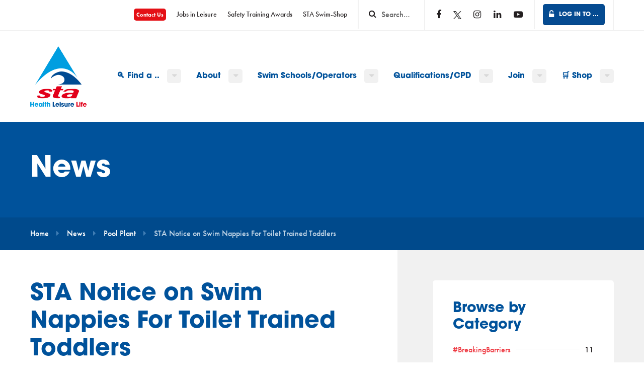

--- FILE ---
content_type: text/html; charset=UTF-8
request_url: https://www.sta.co.uk/news/2015/12/10/sta-notice-on-swim-nappies-for-toilet-trained-toddlers/
body_size: 17081
content:


<!doctype html>
<html class="js-disabled" lang="en-GB">
<head>
	<meta charset="UTF-8">
	<meta name="viewport" content="width=device-width,initial-scale=1.0">

	<link rel="apple-touch-icon" href="https://www.sta.co.uk/wp-content/themes/sta/assets/images/apple-touch-icon-180.png">
	<link rel="icon" type="image/png"  href="https://www.sta.co.uk/wp-content/themes/sta/assets/images/favicon_32.png">

	<!-- Google Tag Manager -->
<script>(function(w,d,s,l,i){w[l]=w[l]||[];w[l].push({'gtm.start':
new Date().getTime(),event:'gtm.js'});var f=d.getElementsByTagName(s)[0],
j=d.createElement(s),dl=l!='dataLayer'?'&l='+l:'';j.async=true;j.src=
'https://www.googletagmanager.com/gtm.js?id='+i+dl+ '&gtm_auth=XNwBWmqRdRgFIBhB6F96Sw&gtm_preview=env-2&gtm_cookies_win=x';f.parentNode.insertBefore(j,f);
})(window,document,'script','dataLayer','GTM-TD4B3X5');</script>
<!-- End Google Tag Manager -->
	<script type="text/javascript">var customPath = "https://www.sta.co.uk/wp-content/themes/sta/assets";</script>

	<title>STA Notice on Swim Nappies For Toilet Trained Toddlers &#8211; STA.co.uk</title>
<meta name='robots' content='max-image-preview:large' />
	<style>img:is([sizes="auto" i], [sizes^="auto," i]) { contain-intrinsic-size: 3000px 1500px }</style>
	<link rel='dns-prefetch' href='//cdnjs.cloudflare.com' />
<link rel='dns-prefetch' href='//use.typekit.net' />
<link rel="alternate" type="application/rss+xml" title="STA.co.uk &raquo; Feed" href="https://www.sta.co.uk/feed/" />
<link rel="alternate" type="application/rss+xml" title="STA.co.uk &raquo; Comments Feed" href="https://www.sta.co.uk/comments/feed/" />
<meta property="og:title" content="STA Notice on Swim Nappies For Toilet Trained Toddlers" />
<meta property="og:description" content="" />
<meta property="og:type" content="article" />
<meta property="og:url" content="https://www.sta.co.uk/news/2015/12/10/sta-notice-on-swim-nappies-for-toilet-trained-toddlers/" />
<meta property="og:site_name" content="STA.co.uk" />
<meta property="og:image" content="https://www.sta.co.uk/wp-content/uploads/2015/03/Baby-Swimming-Survey-660x528.jpg" />
<script type="text/javascript">
/* <![CDATA[ */
window._wpemojiSettings = {"baseUrl":"https:\/\/s.w.org\/images\/core\/emoji\/15.0.3\/72x72\/","ext":".png","svgUrl":"https:\/\/s.w.org\/images\/core\/emoji\/15.0.3\/svg\/","svgExt":".svg","source":{"concatemoji":"https:\/\/www.sta.co.uk\/wp-includes\/js\/wp-emoji-release.min.js?ver=6.7.4"}};
/*! This file is auto-generated */
!function(i,n){var o,s,e;function c(e){try{var t={supportTests:e,timestamp:(new Date).valueOf()};sessionStorage.setItem(o,JSON.stringify(t))}catch(e){}}function p(e,t,n){e.clearRect(0,0,e.canvas.width,e.canvas.height),e.fillText(t,0,0);var t=new Uint32Array(e.getImageData(0,0,e.canvas.width,e.canvas.height).data),r=(e.clearRect(0,0,e.canvas.width,e.canvas.height),e.fillText(n,0,0),new Uint32Array(e.getImageData(0,0,e.canvas.width,e.canvas.height).data));return t.every(function(e,t){return e===r[t]})}function u(e,t,n){switch(t){case"flag":return n(e,"\ud83c\udff3\ufe0f\u200d\u26a7\ufe0f","\ud83c\udff3\ufe0f\u200b\u26a7\ufe0f")?!1:!n(e,"\ud83c\uddfa\ud83c\uddf3","\ud83c\uddfa\u200b\ud83c\uddf3")&&!n(e,"\ud83c\udff4\udb40\udc67\udb40\udc62\udb40\udc65\udb40\udc6e\udb40\udc67\udb40\udc7f","\ud83c\udff4\u200b\udb40\udc67\u200b\udb40\udc62\u200b\udb40\udc65\u200b\udb40\udc6e\u200b\udb40\udc67\u200b\udb40\udc7f");case"emoji":return!n(e,"\ud83d\udc26\u200d\u2b1b","\ud83d\udc26\u200b\u2b1b")}return!1}function f(e,t,n){var r="undefined"!=typeof WorkerGlobalScope&&self instanceof WorkerGlobalScope?new OffscreenCanvas(300,150):i.createElement("canvas"),a=r.getContext("2d",{willReadFrequently:!0}),o=(a.textBaseline="top",a.font="600 32px Arial",{});return e.forEach(function(e){o[e]=t(a,e,n)}),o}function t(e){var t=i.createElement("script");t.src=e,t.defer=!0,i.head.appendChild(t)}"undefined"!=typeof Promise&&(o="wpEmojiSettingsSupports",s=["flag","emoji"],n.supports={everything:!0,everythingExceptFlag:!0},e=new Promise(function(e){i.addEventListener("DOMContentLoaded",e,{once:!0})}),new Promise(function(t){var n=function(){try{var e=JSON.parse(sessionStorage.getItem(o));if("object"==typeof e&&"number"==typeof e.timestamp&&(new Date).valueOf()<e.timestamp+604800&&"object"==typeof e.supportTests)return e.supportTests}catch(e){}return null}();if(!n){if("undefined"!=typeof Worker&&"undefined"!=typeof OffscreenCanvas&&"undefined"!=typeof URL&&URL.createObjectURL&&"undefined"!=typeof Blob)try{var e="postMessage("+f.toString()+"("+[JSON.stringify(s),u.toString(),p.toString()].join(",")+"));",r=new Blob([e],{type:"text/javascript"}),a=new Worker(URL.createObjectURL(r),{name:"wpTestEmojiSupports"});return void(a.onmessage=function(e){c(n=e.data),a.terminate(),t(n)})}catch(e){}c(n=f(s,u,p))}t(n)}).then(function(e){for(var t in e)n.supports[t]=e[t],n.supports.everything=n.supports.everything&&n.supports[t],"flag"!==t&&(n.supports.everythingExceptFlag=n.supports.everythingExceptFlag&&n.supports[t]);n.supports.everythingExceptFlag=n.supports.everythingExceptFlag&&!n.supports.flag,n.DOMReady=!1,n.readyCallback=function(){n.DOMReady=!0}}).then(function(){return e}).then(function(){var e;n.supports.everything||(n.readyCallback(),(e=n.source||{}).concatemoji?t(e.concatemoji):e.wpemoji&&e.twemoji&&(t(e.twemoji),t(e.wpemoji)))}))}((window,document),window._wpemojiSettings);
/* ]]> */
</script>
<link rel='stylesheet' id='pick-logo-fawesome-css' href='https://www.sta.co.uk/wp-content/plugins/pk-logo-showcase-pro/assets/css/font-awesome.min.css?ver=6.7.4' type='text/css' media='all' />
<link rel='stylesheet' id='pick-logo-slick-css' href='https://www.sta.co.uk/wp-content/plugins/pk-logo-showcase-pro/assets/css/slick.css?ver=6.7.4' type='text/css' media='all' />
<link rel='stylesheet' id='pick-logo-tooltipster-css' href='https://www.sta.co.uk/wp-content/plugins/pk-logo-showcase-pro/assets/css/tooltipster.bundle.min.css?ver=6.7.4' type='text/css' media='all' />
<link rel='stylesheet' id='pick-logo-appscripts-css' href='https://www.sta.co.uk/wp-content/plugins/pk-logo-showcase-pro/assets/css/appscripts.css?ver=6.7.4' type='text/css' media='all' />
<link rel='stylesheet' id='sdm-styles-css' href='https://www.sta.co.uk/wp-content/plugins/simple-download-monitor/css/sdm_wp_styles.css?ver=6.7.4' type='text/css' media='all' />
<link rel='stylesheet' id='twb-open-sans-css' href='https://fonts.googleapis.com/css?family=Open+Sans%3A300%2C400%2C500%2C600%2C700%2C800&#038;display=swap&#038;ver=6.7.4' type='text/css' media='all' />
<link rel='stylesheet' id='twbbwg-global-css' href='https://www.sta.co.uk/wp-content/plugins/photo-gallery/booster/assets/css/global.css?ver=1.0.0' type='text/css' media='all' />
<link rel='stylesheet' id='layerslider-css' href='https://www.sta.co.uk/wp-content/plugins/LayerSlider/assets/static/layerslider/css/layerslider.css?ver=7.14.1' type='text/css' media='all' />
<link rel='stylesheet' id='ls-user-css' href='https://www.sta.co.uk/wp-content/uploads/layerslider.custom.css?ver=1537178146' type='text/css' media='all' />
<style id='wp-emoji-styles-inline-css' type='text/css'>

	img.wp-smiley, img.emoji {
		display: inline !important;
		border: none !important;
		box-shadow: none !important;
		height: 1em !important;
		width: 1em !important;
		margin: 0 0.07em !important;
		vertical-align: -0.1em !important;
		background: none !important;
		padding: 0 !important;
	}
</style>
<link rel='stylesheet' id='wp-block-library-css' href='https://www.sta.co.uk/wp-includes/css/dist/block-library/style.min.css?ver=6.7.4' type='text/css' media='all' />
<style id='classic-theme-styles-inline-css' type='text/css'>
/*! This file is auto-generated */
.wp-block-button__link{color:#fff;background-color:#32373c;border-radius:9999px;box-shadow:none;text-decoration:none;padding:calc(.667em + 2px) calc(1.333em + 2px);font-size:1.125em}.wp-block-file__button{background:#32373c;color:#fff;text-decoration:none}
</style>
<style id='global-styles-inline-css' type='text/css'>
:root{--wp--preset--aspect-ratio--square: 1;--wp--preset--aspect-ratio--4-3: 4/3;--wp--preset--aspect-ratio--3-4: 3/4;--wp--preset--aspect-ratio--3-2: 3/2;--wp--preset--aspect-ratio--2-3: 2/3;--wp--preset--aspect-ratio--16-9: 16/9;--wp--preset--aspect-ratio--9-16: 9/16;--wp--preset--color--black: #000000;--wp--preset--color--cyan-bluish-gray: #abb8c3;--wp--preset--color--white: #ffffff;--wp--preset--color--pale-pink: #f78da7;--wp--preset--color--vivid-red: #cf2e2e;--wp--preset--color--luminous-vivid-orange: #ff6900;--wp--preset--color--luminous-vivid-amber: #fcb900;--wp--preset--color--light-green-cyan: #7bdcb5;--wp--preset--color--vivid-green-cyan: #00d084;--wp--preset--color--pale-cyan-blue: #8ed1fc;--wp--preset--color--vivid-cyan-blue: #0693e3;--wp--preset--color--vivid-purple: #9b51e0;--wp--preset--gradient--vivid-cyan-blue-to-vivid-purple: linear-gradient(135deg,rgba(6,147,227,1) 0%,rgb(155,81,224) 100%);--wp--preset--gradient--light-green-cyan-to-vivid-green-cyan: linear-gradient(135deg,rgb(122,220,180) 0%,rgb(0,208,130) 100%);--wp--preset--gradient--luminous-vivid-amber-to-luminous-vivid-orange: linear-gradient(135deg,rgba(252,185,0,1) 0%,rgba(255,105,0,1) 100%);--wp--preset--gradient--luminous-vivid-orange-to-vivid-red: linear-gradient(135deg,rgba(255,105,0,1) 0%,rgb(207,46,46) 100%);--wp--preset--gradient--very-light-gray-to-cyan-bluish-gray: linear-gradient(135deg,rgb(238,238,238) 0%,rgb(169,184,195) 100%);--wp--preset--gradient--cool-to-warm-spectrum: linear-gradient(135deg,rgb(74,234,220) 0%,rgb(151,120,209) 20%,rgb(207,42,186) 40%,rgb(238,44,130) 60%,rgb(251,105,98) 80%,rgb(254,248,76) 100%);--wp--preset--gradient--blush-light-purple: linear-gradient(135deg,rgb(255,206,236) 0%,rgb(152,150,240) 100%);--wp--preset--gradient--blush-bordeaux: linear-gradient(135deg,rgb(254,205,165) 0%,rgb(254,45,45) 50%,rgb(107,0,62) 100%);--wp--preset--gradient--luminous-dusk: linear-gradient(135deg,rgb(255,203,112) 0%,rgb(199,81,192) 50%,rgb(65,88,208) 100%);--wp--preset--gradient--pale-ocean: linear-gradient(135deg,rgb(255,245,203) 0%,rgb(182,227,212) 50%,rgb(51,167,181) 100%);--wp--preset--gradient--electric-grass: linear-gradient(135deg,rgb(202,248,128) 0%,rgb(113,206,126) 100%);--wp--preset--gradient--midnight: linear-gradient(135deg,rgb(2,3,129) 0%,rgb(40,116,252) 100%);--wp--preset--font-size--small: 13px;--wp--preset--font-size--medium: 20px;--wp--preset--font-size--large: 36px;--wp--preset--font-size--x-large: 42px;--wp--preset--spacing--20: 0.44rem;--wp--preset--spacing--30: 0.67rem;--wp--preset--spacing--40: 1rem;--wp--preset--spacing--50: 1.5rem;--wp--preset--spacing--60: 2.25rem;--wp--preset--spacing--70: 3.38rem;--wp--preset--spacing--80: 5.06rem;--wp--preset--shadow--natural: 6px 6px 9px rgba(0, 0, 0, 0.2);--wp--preset--shadow--deep: 12px 12px 50px rgba(0, 0, 0, 0.4);--wp--preset--shadow--sharp: 6px 6px 0px rgba(0, 0, 0, 0.2);--wp--preset--shadow--outlined: 6px 6px 0px -3px rgba(255, 255, 255, 1), 6px 6px rgba(0, 0, 0, 1);--wp--preset--shadow--crisp: 6px 6px 0px rgba(0, 0, 0, 1);}:where(.is-layout-flex){gap: 0.5em;}:where(.is-layout-grid){gap: 0.5em;}body .is-layout-flex{display: flex;}.is-layout-flex{flex-wrap: wrap;align-items: center;}.is-layout-flex > :is(*, div){margin: 0;}body .is-layout-grid{display: grid;}.is-layout-grid > :is(*, div){margin: 0;}:where(.wp-block-columns.is-layout-flex){gap: 2em;}:where(.wp-block-columns.is-layout-grid){gap: 2em;}:where(.wp-block-post-template.is-layout-flex){gap: 1.25em;}:where(.wp-block-post-template.is-layout-grid){gap: 1.25em;}.has-black-color{color: var(--wp--preset--color--black) !important;}.has-cyan-bluish-gray-color{color: var(--wp--preset--color--cyan-bluish-gray) !important;}.has-white-color{color: var(--wp--preset--color--white) !important;}.has-pale-pink-color{color: var(--wp--preset--color--pale-pink) !important;}.has-vivid-red-color{color: var(--wp--preset--color--vivid-red) !important;}.has-luminous-vivid-orange-color{color: var(--wp--preset--color--luminous-vivid-orange) !important;}.has-luminous-vivid-amber-color{color: var(--wp--preset--color--luminous-vivid-amber) !important;}.has-light-green-cyan-color{color: var(--wp--preset--color--light-green-cyan) !important;}.has-vivid-green-cyan-color{color: var(--wp--preset--color--vivid-green-cyan) !important;}.has-pale-cyan-blue-color{color: var(--wp--preset--color--pale-cyan-blue) !important;}.has-vivid-cyan-blue-color{color: var(--wp--preset--color--vivid-cyan-blue) !important;}.has-vivid-purple-color{color: var(--wp--preset--color--vivid-purple) !important;}.has-black-background-color{background-color: var(--wp--preset--color--black) !important;}.has-cyan-bluish-gray-background-color{background-color: var(--wp--preset--color--cyan-bluish-gray) !important;}.has-white-background-color{background-color: var(--wp--preset--color--white) !important;}.has-pale-pink-background-color{background-color: var(--wp--preset--color--pale-pink) !important;}.has-vivid-red-background-color{background-color: var(--wp--preset--color--vivid-red) !important;}.has-luminous-vivid-orange-background-color{background-color: var(--wp--preset--color--luminous-vivid-orange) !important;}.has-luminous-vivid-amber-background-color{background-color: var(--wp--preset--color--luminous-vivid-amber) !important;}.has-light-green-cyan-background-color{background-color: var(--wp--preset--color--light-green-cyan) !important;}.has-vivid-green-cyan-background-color{background-color: var(--wp--preset--color--vivid-green-cyan) !important;}.has-pale-cyan-blue-background-color{background-color: var(--wp--preset--color--pale-cyan-blue) !important;}.has-vivid-cyan-blue-background-color{background-color: var(--wp--preset--color--vivid-cyan-blue) !important;}.has-vivid-purple-background-color{background-color: var(--wp--preset--color--vivid-purple) !important;}.has-black-border-color{border-color: var(--wp--preset--color--black) !important;}.has-cyan-bluish-gray-border-color{border-color: var(--wp--preset--color--cyan-bluish-gray) !important;}.has-white-border-color{border-color: var(--wp--preset--color--white) !important;}.has-pale-pink-border-color{border-color: var(--wp--preset--color--pale-pink) !important;}.has-vivid-red-border-color{border-color: var(--wp--preset--color--vivid-red) !important;}.has-luminous-vivid-orange-border-color{border-color: var(--wp--preset--color--luminous-vivid-orange) !important;}.has-luminous-vivid-amber-border-color{border-color: var(--wp--preset--color--luminous-vivid-amber) !important;}.has-light-green-cyan-border-color{border-color: var(--wp--preset--color--light-green-cyan) !important;}.has-vivid-green-cyan-border-color{border-color: var(--wp--preset--color--vivid-green-cyan) !important;}.has-pale-cyan-blue-border-color{border-color: var(--wp--preset--color--pale-cyan-blue) !important;}.has-vivid-cyan-blue-border-color{border-color: var(--wp--preset--color--vivid-cyan-blue) !important;}.has-vivid-purple-border-color{border-color: var(--wp--preset--color--vivid-purple) !important;}.has-vivid-cyan-blue-to-vivid-purple-gradient-background{background: var(--wp--preset--gradient--vivid-cyan-blue-to-vivid-purple) !important;}.has-light-green-cyan-to-vivid-green-cyan-gradient-background{background: var(--wp--preset--gradient--light-green-cyan-to-vivid-green-cyan) !important;}.has-luminous-vivid-amber-to-luminous-vivid-orange-gradient-background{background: var(--wp--preset--gradient--luminous-vivid-amber-to-luminous-vivid-orange) !important;}.has-luminous-vivid-orange-to-vivid-red-gradient-background{background: var(--wp--preset--gradient--luminous-vivid-orange-to-vivid-red) !important;}.has-very-light-gray-to-cyan-bluish-gray-gradient-background{background: var(--wp--preset--gradient--very-light-gray-to-cyan-bluish-gray) !important;}.has-cool-to-warm-spectrum-gradient-background{background: var(--wp--preset--gradient--cool-to-warm-spectrum) !important;}.has-blush-light-purple-gradient-background{background: var(--wp--preset--gradient--blush-light-purple) !important;}.has-blush-bordeaux-gradient-background{background: var(--wp--preset--gradient--blush-bordeaux) !important;}.has-luminous-dusk-gradient-background{background: var(--wp--preset--gradient--luminous-dusk) !important;}.has-pale-ocean-gradient-background{background: var(--wp--preset--gradient--pale-ocean) !important;}.has-electric-grass-gradient-background{background: var(--wp--preset--gradient--electric-grass) !important;}.has-midnight-gradient-background{background: var(--wp--preset--gradient--midnight) !important;}.has-small-font-size{font-size: var(--wp--preset--font-size--small) !important;}.has-medium-font-size{font-size: var(--wp--preset--font-size--medium) !important;}.has-large-font-size{font-size: var(--wp--preset--font-size--large) !important;}.has-x-large-font-size{font-size: var(--wp--preset--font-size--x-large) !important;}
:where(.wp-block-post-template.is-layout-flex){gap: 1.25em;}:where(.wp-block-post-template.is-layout-grid){gap: 1.25em;}
:where(.wp-block-columns.is-layout-flex){gap: 2em;}:where(.wp-block-columns.is-layout-grid){gap: 2em;}
:root :where(.wp-block-pullquote){font-size: 1.5em;line-height: 1.6;}
</style>
<link rel='stylesheet' id='wpcdt-public-css-css' href='https://www.sta.co.uk/wp-content/plugins/countdown-timer-ultimate/assets/css/wpcdt-public.css?ver=2.6.6' type='text/css' media='all' />
<link rel='stylesheet' id='bwg_fonts-css' href='https://www.sta.co.uk/wp-content/plugins/photo-gallery/css/bwg-fonts/fonts.css?ver=0.0.1' type='text/css' media='all' />
<link rel='stylesheet' id='sumoselect-css' href='https://www.sta.co.uk/wp-content/plugins/photo-gallery/css/sumoselect.min.css?ver=3.4.6' type='text/css' media='all' />
<link rel='stylesheet' id='mCustomScrollbar-css' href='https://www.sta.co.uk/wp-content/plugins/photo-gallery/css/jquery.mCustomScrollbar.min.css?ver=3.1.5' type='text/css' media='all' />
<link rel='stylesheet' id='bwg_googlefonts-css' href='https://fonts.googleapis.com/css?family=Ubuntu&#038;subset=greek,latin,greek-ext,vietnamese,cyrillic-ext,latin-ext,cyrillic' type='text/css' media='all' />
<link rel='stylesheet' id='bwg_frontend-css' href='https://www.sta.co.uk/wp-content/plugins/photo-gallery/css/styles.min.css?ver=1.8.31' type='text/css' media='all' />
<link rel='stylesheet' id='dashicons-css' href='https://www.sta.co.uk/wp-includes/css/dashicons.min.css?ver=6.7.4' type='text/css' media='all' />
<link rel='stylesheet' id='wpos-font-awesome-css' href='https://www.sta.co.uk/wp-content/plugins/timeline-and-history-slider-pro/assets/css/font-awesome.min.css?ver=1.6.2' type='text/css' media='all' />
<link rel='stylesheet' id='wpos-slick-style-css' href='https://www.sta.co.uk/wp-content/plugins/timeline-and-history-slider-pro/assets/css/slick.css?ver=1.6.2' type='text/css' media='all' />
<link rel='stylesheet' id='wphts-pro-public-style-css' href='https://www.sta.co.uk/wp-content/plugins/timeline-and-history-slider-pro/assets/css/wphtsp-pro-public.min.css?ver=1.6.2' type='text/css' media='all' />
<link rel='stylesheet' id='ppress-frontend-css' href='https://www.sta.co.uk/wp-content/plugins/wp-user-avatar/assets/css/frontend.min.css?ver=4.15.21' type='text/css' media='all' />
<link rel='stylesheet' id='ppress-flatpickr-css' href='https://www.sta.co.uk/wp-content/plugins/wp-user-avatar/assets/flatpickr/flatpickr.min.css?ver=4.15.21' type='text/css' media='all' />
<link rel='stylesheet' id='ppress-select2-css' href='https://www.sta.co.uk/wp-content/plugins/wp-user-avatar/assets/select2/select2.min.css?ver=6.7.4' type='text/css' media='all' />
<link rel='stylesheet' id='responsive_block_editor_addons-style-css-css' href='https://www.sta.co.uk/wp-content/plugins/responsive-block-editor-addons/dist/responsive-block-editor-addons-style.css?ver=1736407337' type='text/css' media='all' />
<link rel='stylesheet' id='font-awesome-css' href='//cdnjs.cloudflare.com/ajax/libs/font-awesome/4.7.0/css/font-awesome.min.css?ver=1.0.4' type='text/css' media='all' />
<link rel='stylesheet' id='typekit-css' href='//use.typekit.net/yez6vad.css?ver=1.0.4' type='text/css' media='all' />
<link rel='stylesheet' id='owl-carousel-style-css' href='//cdnjs.cloudflare.com/ajax/libs/owl-carousel/1.3.3/owl.carousel.min.css?ver=1.0.4' type='text/css' media='all' />
<link rel='stylesheet' id='sta-print-css' href='https://www.sta.co.uk/wp-content/themes/sta/assets/css/print.css?ver=1.0.4' type='text/css' media='print' />
<link rel='stylesheet' id='sta-www-css' href='https://www.sta.co.uk/wp-content/themes/sta/assets/css/www.css?ver=1.0.4' type='text/css' media='screen' />
<link rel='stylesheet' id='style-css' href='https://www.sta.co.uk/wp-content/themes/sta/style.css?ver=1.0.4' type='text/css' media='all' />
<link rel='stylesheet' id='rpt-css' href='https://www.sta.co.uk/wp-content/plugins/dk-pricr-responsive-pricing-table/inc/css/rpt_style.min.css?ver=5.1.12' type='text/css' media='all' />
<script type="text/javascript" src="https://www.sta.co.uk/wp-includes/js/jquery/jquery.min.js?ver=3.7.1" id="jquery-core-js"></script>
<script type="text/javascript" src="https://www.sta.co.uk/wp-includes/js/jquery/jquery-migrate.min.js?ver=3.4.1" id="jquery-migrate-js"></script>
<script type="text/javascript" src="https://www.sta.co.uk/wp-content/plugins/pk-logo-showcase-pro/assets/js/slick.js?ver=6.7.4" id="pick-logo-slick-js-js"></script>
<script type="text/javascript" src="https://www.sta.co.uk/wp-content/plugins/pk-logo-showcase-pro/assets/js/tooltipster.bundle.min.js?ver=6.7.4" id="pick-logo-tooltipster-js-js"></script>
<script type="text/javascript" src="https://www.sta.co.uk/wp-content/plugins/pk-logo-showcase-pro/assets/js/logo-showcase-free-main.js?ver=6.7.4" id="pick-logo-admin-js-js"></script>
<script type="text/javascript" src="https://www.sta.co.uk/wp-content/plugins/photo-gallery/booster/assets/js/circle-progress.js?ver=1.2.2" id="twbbwg-circle-js"></script>
<script type="text/javascript" id="twbbwg-global-js-extra">
/* <![CDATA[ */
var twb = {"nonce":"7a7fdb183b","ajax_url":"https:\/\/www.sta.co.uk\/wp-admin\/admin-ajax.php","plugin_url":"https:\/\/www.sta.co.uk\/wp-content\/plugins\/photo-gallery\/booster","href":"https:\/\/www.sta.co.uk\/wp-admin\/admin.php?page=twbbwg_photo-gallery"};
var twb = {"nonce":"7a7fdb183b","ajax_url":"https:\/\/www.sta.co.uk\/wp-admin\/admin-ajax.php","plugin_url":"https:\/\/www.sta.co.uk\/wp-content\/plugins\/photo-gallery\/booster","href":"https:\/\/www.sta.co.uk\/wp-admin\/admin.php?page=twbbwg_photo-gallery"};
/* ]]> */
</script>
<script type="text/javascript" src="https://www.sta.co.uk/wp-content/plugins/photo-gallery/booster/assets/js/global.js?ver=1.0.0" id="twbbwg-global-js"></script>
<script type="text/javascript" id="layerslider-utils-js-extra">
/* <![CDATA[ */
var LS_Meta = {"v":"7.14.1","fixGSAP":"1"};
/* ]]> */
</script>
<script type="text/javascript" src="https://www.sta.co.uk/wp-content/plugins/LayerSlider/assets/static/layerslider/js/layerslider.utils.js?ver=7.14.1" id="layerslider-utils-js"></script>
<script type="text/javascript" src="https://www.sta.co.uk/wp-content/plugins/LayerSlider/assets/static/layerslider/js/layerslider.kreaturamedia.jquery.js?ver=7.14.1" id="layerslider-js"></script>
<script type="text/javascript" src="https://www.sta.co.uk/wp-content/plugins/LayerSlider/assets/static/layerslider/js/layerslider.transitions.js?ver=7.14.1" id="layerslider-transitions-js"></script>
<script type="text/javascript" src="https://www.sta.co.uk/wp-content/plugins/photo-gallery/js/jquery.sumoselect.min.js?ver=3.4.6" id="sumoselect-js"></script>
<script type="text/javascript" src="https://www.sta.co.uk/wp-content/plugins/photo-gallery/js/tocca.min.js?ver=2.0.9" id="bwg_mobile-js"></script>
<script type="text/javascript" src="https://www.sta.co.uk/wp-content/plugins/photo-gallery/js/jquery.mCustomScrollbar.concat.min.js?ver=3.1.5" id="mCustomScrollbar-js"></script>
<script type="text/javascript" src="https://www.sta.co.uk/wp-content/plugins/photo-gallery/js/jquery.fullscreen.min.js?ver=0.6.0" id="jquery-fullscreen-js"></script>
<script type="text/javascript" id="bwg_frontend-js-extra">
/* <![CDATA[ */
var bwg_objectsL10n = {"bwg_field_required":"field is required.","bwg_mail_validation":"This is not a valid email address.","bwg_search_result":"There are no images matching your search.","bwg_select_tag":"Select Tag","bwg_order_by":"Order By","bwg_search":"Search","bwg_show_ecommerce":"Show Ecommerce","bwg_hide_ecommerce":"Hide Ecommerce","bwg_show_comments":"Show Comments","bwg_hide_comments":"Hide Comments","bwg_restore":"Restore","bwg_maximize":"Maximise","bwg_fullscreen":"Fullscreen","bwg_exit_fullscreen":"Exit Fullscreen","bwg_search_tag":"SEARCH...","bwg_tag_no_match":"No tags found","bwg_all_tags_selected":"All tags selected","bwg_tags_selected":"tags selected","play":"Play","pause":"Pause","is_pro":"","bwg_play":"Play","bwg_pause":"Pause","bwg_hide_info":"Hide info","bwg_show_info":"Show info","bwg_hide_rating":"Hide rating","bwg_show_rating":"Show rating","ok":"Ok","cancel":"Cancel","select_all":"Select all","lazy_load":"0","lazy_loader":"https:\/\/www.sta.co.uk\/wp-content\/plugins\/photo-gallery\/images\/ajax_loader.png","front_ajax":"0","bwg_tag_see_all":"see all tags","bwg_tag_see_less":"see less tags"};
/* ]]> */
</script>
<script type="text/javascript" src="https://www.sta.co.uk/wp-content/plugins/photo-gallery/js/scripts.min.js?ver=1.8.31" id="bwg_frontend-js"></script>
<script type="text/javascript" id="sdm-scripts-js-extra">
/* <![CDATA[ */
var sdm_ajax_script = {"ajaxurl":"https:\/\/www.sta.co.uk\/wp-admin\/admin-ajax.php"};
/* ]]> */
</script>
<script type="text/javascript" src="https://www.sta.co.uk/wp-content/plugins/simple-download-monitor/js/sdm_wp_scripts.js?ver=6.7.4" id="sdm-scripts-js"></script>
<script type="text/javascript" id="wpm-6310-ajax-script-js-extra">
/* <![CDATA[ */
var my_ajax_object = {"ajax_url":"https:\/\/www.sta.co.uk\/wp-admin\/admin-ajax.php"};
/* ]]> */
</script>
<script type="text/javascript" src="https://www.sta.co.uk/wp-content/plugins/team-showcase-supreme/assets/js/ajaxdata.js?ver=6.7.4" id="wpm-6310-ajax-script-js"></script>
<script type="text/javascript" src="https://www.sta.co.uk/wp-content/plugins/wp-user-avatar/assets/flatpickr/flatpickr.min.js?ver=4.15.21" id="ppress-flatpickr-js"></script>
<script type="text/javascript" src="https://www.sta.co.uk/wp-content/plugins/wp-user-avatar/assets/select2/select2.min.js?ver=4.15.21" id="ppress-select2-js"></script>
<script type="text/javascript" src="https://www.sta.co.uk/wp-content/plugins/dk-pricr-responsive-pricing-table/inc/js/rpt.min.js?ver=5.1.12" id="rpt-js"></script>
<meta name="generator" content="Powered by LayerSlider 7.14.1 - Build Heros, Sliders, and Popups. Create Animations and Beautiful, Rich Web Content as Easy as Never Before on WordPress." />
<!-- LayerSlider updates and docs at: https://layerslider.com -->
<link rel="https://api.w.org/" href="https://www.sta.co.uk/wp-json/" /><link rel="alternate" title="JSON" type="application/json" href="https://www.sta.co.uk/wp-json/wp/v2/posts/3407" /><link rel="EditURI" type="application/rsd+xml" title="RSD" href="https://www.sta.co.uk/xmlrpc.php?rsd" />
<link rel="canonical" href="https://www.sta.co.uk/news/2015/12/10/sta-notice-on-swim-nappies-for-toilet-trained-toddlers/" />
<link rel='shortlink' href='https://www.sta.co.uk/?p=3407' />
<link rel="alternate" title="oEmbed (JSON)" type="application/json+oembed" href="https://www.sta.co.uk/wp-json/oembed/1.0/embed?url=https%3A%2F%2Fwww.sta.co.uk%2Fnews%2F2015%2F12%2F10%2Fsta-notice-on-swim-nappies-for-toilet-trained-toddlers%2F" />
<link rel="alternate" title="oEmbed (XML)" type="text/xml+oembed" href="https://www.sta.co.uk/wp-json/oembed/1.0/embed?url=https%3A%2F%2Fwww.sta.co.uk%2Fnews%2F2015%2F12%2F10%2Fsta-notice-on-swim-nappies-for-toilet-trained-toddlers%2F&#038;format=xml" />
<style id="mystickymenu" type="text/css">#mysticky-nav { width:100%; position: static; height: auto !important; }#mysticky-nav.wrapfixed { position:fixed; left: 0px; margin-top:0px;  z-index: 99990; -webkit-transition: 0.3s; -moz-transition: 0.3s; -o-transition: 0.3s; transition: 0.3s; -ms-filter:"progid:DXImageTransform.Microsoft.Alpha(Opacity=90)"; filter: alpha(opacity=90); opacity:0.9; background-color: #f7f5e7;}#mysticky-nav.wrapfixed .myfixed{ background-color: #f7f5e7; position: relative;top: auto;left: auto;right: auto;}#mysticky-nav .myfixed { margin:0 auto; float:none; border:0px; background:none; max-width:100%; }</style>			<style type="text/css">
																															</style>
			
			<!--[if lt IE 9]>
			<script src="https://cdnjs.cloudflare.com/ajax/libs/html5shiv/3.7.2/html5shiv.min.js"></script>
			<script src="https://cdnjs.cloudflare.com/ajax/libs/respond.js/1.4.2/respond.js"></script>
			<![endif]-->

			
<!-- This block is generated with the Responsive Blocks Library Plugin v1.9 (Responsive Gutenberg Blocks Library 1.9.9) - https://cyberchimps.com/blocks/ -->


</head>
<body class="post-template-default single single-post postid-3407 single-format-standard post">
	<!-- Google Tag Manager (noscript) -->
<noscript><iframe src="https://www.googletagmanager.com/ns.html?id=GTM-TD4B3X5&gtm_auth=XNwBWmqRdRgFIBhB6F96Sw&gtm_preview=env-2&gtm_cookies_win=x"
height="0" width="0" style="display:none;visibility:hidden"></iframe></noscript>
<!-- End Google Tag Manager (noscript) -->
<div class="off-canvas-wrap" data-offcanvas>
	<div class="inner-wrap">

		
		<div class="site-wrapper">
			<header class="site-header">

				
<div class="part-top-bar">
	<div class="row">
		<div class="small-12 columns">
			<div class="action-container">
				<ul>
					<li class="hidden-for-small-only">
						<div class="login-destinations">
							<a class="button open-list" href="#"><i class="fa fa-lg fa-unlock-alt"></i> Log in to &hellip;</a>
							<div class="login-destinations-list">
								<a target="_blank" class="button sta-online" href="https://online.sta.co.uk/login">STA Online</a>
								<a target="_blank" class="button digital-awards" href="https://sta-awards.co.uk/login">Digital Awards</a>
								<a target="_blank" class="button i-tus" href="https://app.i-tus.co.uk/login">I-tus</a>
							</div>
						</div>
					</li>
					<li class="social-links">
						<ul>
							<li><a href="https://www.youtube.com/c/STAOfficialChannel" target="_blank"><i class="fa fa-lg fa-youtube-play"></i></a></li>
							<li><a href="http://www.linkedin.com/company/swimming-teachers-association" target="_blank"><i class="fa fa-lg fa-linkedin"></i></a></li>
							<li><a href="https://www.instagram.com/sta_team/" target="_blank"><i class="fa fa-lg fa-instagram"></i></a></li>
							<!-- <li><a href="https://twitter.com/STA_HQ" target="_blank"><i class="fa fa-lg fa-twitter"></i></a></li> -->
							<li>
								<a href="https://twitter.com/STA_HQ" target="_blank">
									<img width="16" height="16" src="https://www.sta.co.uk/wp-content/themes/sta/assets/images/x-logo.png" alt="X, formerly Twitter" />
								</a>
							</li>
							<li><a href="https://www.facebook.com/STAHealthLeisureLife/" target="_blank"><i class="fa fa-lg fa-facebook"></i></a></li>
						</ul>
					</li>
					<li class="site-search">
<form role="search" method="get" class="search-form" action="https://www.sta.co.uk/">
	<input type="text" class="search-field" value="" name="s" placeholder="Search&hellip;" />
	<input type="submit" class="search-submit" value="Search" />
</form></li>
				</ul>
			</div>

			<div class="top-navigation"><ul id="menu-trim-navigation" class="menu"><li id="menu-item-21035" class="menu-item menu-item-type-custom menu-item-object-custom menu-item-21035"><a href="https://www.sta.co.uk/contact-us/"><small style="color: #ffffff; background-color: #e41016; border-radius: 5px; padding: 5px"><b>Contact Us</b></small></a></li>
<li id="menu-item-23921" class="menu-item menu-item-type-custom menu-item-object-custom menu-item-23921"><a target="_blank" href="https://jobsinleisure.org/">Jobs in Leisure</a></li>
<li id="menu-item-14343" class="menu-item menu-item-type-custom menu-item-object-custom menu-item-14343"><a target="_blank" href="https://www.safetytrainingawards.co.uk/">Safety Training Awards</a></li>
<li id="menu-item-16964" class="menu-item menu-item-type-custom menu-item-object-custom menu-item-16964"><a target="_blank" href="https://shop.sta.co.uk/">STA Swim-Shop</a></li>
</ul></div>
		</div>
	</div>
</div>

<div class="part-banner">
	<div class="row">
		<div class="small-12 columns">
			<div class="part-branding">
				<a href="https://www.sta.co.uk" class="image-logo">
											<img class="show-for-medium-up" src="https://www.sta.co.uk/wp-content/themes/sta/assets/images/desktop_branding_logo.png" alt="STA.co.uk">
						<img class="hide-for-medium-up" src="https://www.sta.co.uk/wp-content/themes/sta/assets/images/mobile_branding_logo.png" alt="STA.co.uk">
									</a>
			</div>
			<div class="part-navigation">

				

	<a href="#" class="right-off-canvas-toggle mobile-menu-toggle">Navigation</a>

	<div class="primary-navigation"><ul id="menu-desktop-navigation" class="menu"><li id="menu-item-21499" class="menu-item menu-item-type-custom menu-item-object-custom menu-item-has-children menu-item-21499"><a target="_blank">🔍 Find a ..</a>
<ul class="sub-menu">
	<li id="menu-item-21500" class="menu-item menu-item-type-custom menu-item-object-custom menu-item-21500"><a target="_blank" href="https://search.sta.co.uk/courses">Course</a></li>
	<li id="menu-item-21507" class="menu-item menu-item-type-custom menu-item-object-custom menu-item-21507"><a target="_blank" href="https://jobsinleisure.org/">Job <small style="color: #ffffff; background-color: #5CABC4; border-radius: 5px; padding: 5px">NEW!</small></a></li>
	<li id="menu-item-22061" class="menu-item menu-item-type-custom menu-item-object-custom menu-item-22061"><a href="https://online.sta.co.uk/account/job-search">Advertise a Job <small style="color: #ffffff; background-color: #5CABC4; border-radius: 5px; padding: 5px">FREE</small></a></li>
	<li id="menu-item-21501" class="menu-item menu-item-type-custom menu-item-object-custom menu-item-21501"><a target="_blank" href="https://search.sta.co.uk/online-learning">Online Programme</a></li>
	<li id="menu-item-21502" class="menu-item menu-item-type-custom menu-item-object-custom menu-item-21502"><a target="_blank" href="https://search.sta.co.uk/seminars">Seminar</a></li>
	<li id="menu-item-21503" class="menu-item menu-item-type-custom menu-item-object-custom menu-item-21503"><a target="_blank" href="https://search.sta.co.uk/approved-training-centers">Approved Training Centre (ATC)</a></li>
	<li id="menu-item-21504" class="menu-item menu-item-type-custom menu-item-object-custom menu-item-21504"><a target="_blank" href="https://search.sta.co.uk/tutors">STA Tutor</a></li>
	<li id="menu-item-21505" class="menu-item menu-item-type-custom menu-item-object-custom menu-item-21505"><a target="_blank" href="https://search.sta.co.uk/ambassadors">STA Ambassador</a></li>
	<li id="menu-item-21506" class="menu-item menu-item-type-custom menu-item-object-custom menu-item-21506"><a target="_blank" href="https://search.sta.co.uk/swimming-lessons">Swimming Lesson</a></li>
	<li id="menu-item-21508" class="menu-item menu-item-type-custom menu-item-object-custom menu-item-21508"><a target="_blank" href="https://search.sta.co.uk/validate-certificate">Validate a Certificate</a></li>
</ul>
</li>
<li id="menu-item-10195" class="menu-item menu-item-type-custom menu-item-object-custom menu-item-has-children menu-item-10195"><a href="#"><span style="cursor: pointer;">About</span></a>
<ul class="sub-menu">
	<li id="menu-item-10200" class="menu-item menu-item-type-post_type menu-item-object-page menu-item-has-children menu-item-10200"><a href="https://www.sta.co.uk/about-us/">About</a>
	<ul class="sub-menu">
		<li id="menu-item-16460" class="menu-item menu-item-type-custom menu-item-object-custom menu-item-16460"><a href="https://www.sta.co.uk/about-us/">The Swimming Teachers&#8217; Association</a></li>
		<li id="menu-item-16459" class="menu-item menu-item-type-custom menu-item-object-custom menu-item-16459"><a href="https://www.sta.co.uk/safety-training-awards/">Safety Training Awards</a></li>
		<li id="menu-item-16461" class="menu-item menu-item-type-custom menu-item-object-custom menu-item-16461"><a href="https://www.sta.co.uk/sta-excel/">STA Excel</a></li>
		<li id="menu-item-16462" class="menu-item menu-item-type-custom menu-item-object-custom menu-item-16462"><a href="https://www.sta.co.uk/our-partners/ifsta/">IFSTA</a></li>
		<li id="menu-item-23488" class="menu-item menu-item-type-custom menu-item-object-custom menu-item-23488"><a href="https://i-tus.co.uk/">i-tus</a></li>
	</ul>
</li>
	<li id="menu-item-17562" class="menu-item menu-item-type-custom menu-item-object-custom menu-item-17562"><a href="https://www.sta.co.uk/donate"><small style="color: #000000; background-color: #FFFFFF; border-radius: 5px; padding: 5px">DONATE</small></a></li>
	<li id="menu-item-10201" class="menu-item menu-item-type-post_type menu-item-object-page menu-item-10201"><a href="https://www.sta.co.uk/our-partners/">Our Partners</a></li>
	<li id="menu-item-10203" class="menu-item menu-item-type-post_type menu-item-object-page menu-item-10203"><a href="https://www.sta.co.uk/policies/">Policies</a></li>
	<li id="menu-item-10202" class="menu-item menu-item-type-post_type menu-item-object-page current_page_parent menu-item-10202"><a href="https://www.sta.co.uk/news/">News</a></li>
	<li id="menu-item-19114" class="menu-item menu-item-type-post_type menu-item-object-page menu-item-19114"><a href="https://www.sta.co.uk/history-of-sta/">History of STA</a></li>
	<li id="menu-item-24521" class="menu-item menu-item-type-post_type menu-item-object-page menu-item-24521"><a href="https://www.sta.co.uk/wall-of-honour/">Wall of Honour</a></li>
	<li id="menu-item-21030" class="menu-item menu-item-type-post_type menu-item-object-page menu-item-21030"><a href="https://www.sta.co.uk/contact-us/">Contact Us</a></li>
</ul>
</li>
<li id="menu-item-10196" class="menu-item menu-item-type-custom menu-item-object-custom menu-item-has-children menu-item-10196"><a href="#"><span style="cursor: pointer;">Swim Schools/Operators</span></a>
<ul class="sub-menu">
	<li id="menu-item-10205" class="menu-item menu-item-type-custom menu-item-object-custom menu-item-has-children menu-item-10205"><a href="#"><span style="cursor: pointer;">Swimming Awards</span></a>
	<ul class="sub-menu">
		<li id="menu-item-10206" class="menu-item menu-item-type-post_type menu-item-object-page menu-item-10206"><a href="https://www.sta.co.uk/international-learn-to-swim-programme/">International Learn to Swim Programme</a></li>
		<li id="menu-item-26207" class="menu-item menu-item-type-post_type menu-item-object-page menu-item-26207"><a href="https://www.sta.co.uk/learn-to-swim-programme/">Learn to Swim Programme <small style="color: #ffffff; background-color: #5CABC4; border-radius: 5px; padding: 5px">NEW!</small></a></li>
		<li id="menu-item-23105" class="menu-item menu-item-type-custom menu-item-object-custom menu-item-23105"><a href="https://www.sta.co.uk/news/2023/07/14/aye-aye-captain-sta-goes-live-with-new-spongebob-squarepants-swim-awards-series/">SpongeBob SquarePants ® <small style="color: #FFFFFF; background-color: #FF0000; border-radius: 5px; padding: 5px">HOT</small></a></li>
		<li id="menu-item-22096" class="menu-item menu-item-type-post_type menu-item-object-post menu-item-22096"><a href="https://www.sta.co.uk/news/2023/05/11/doo-doo-doo-doo-%e2%99%ac%e2%99%ac-sta-launches-official-new-baby-shark-swimming-milestone-awards/">Baby Shark ® <small style="color: #FFFFFF; background-color: #FF0000; border-radius: 5px; padding: 5px">HOT</small></a></li>
		<li id="menu-item-21940" class="menu-item menu-item-type-post_type menu-item-object-post menu-item-21940"><a href="https://www.sta.co.uk/news/2023/04/11/paw-patrol-swimming-awards-now-available/">Paw Patrol ® <small style="color: #FFFFFF; background-color: #FF0000; border-radius: 5px; padding: 5px">HOT</small></a></li>
		<li id="menu-item-10207" class="menu-item menu-item-type-post_type menu-item-object-page menu-item-10207"><a href="https://www.sta.co.uk/junior-lifeguard-academy/">Junior Lifeguard Academy</a></li>
		<li id="menu-item-10208" class="menu-item menu-item-type-post_type menu-item-object-page menu-item-10208"><a href="https://www.sta.co.uk/school-swimming-academy/">School Swimming Academy</a></li>
		<li id="menu-item-18729" class="menu-item menu-item-type-post_type menu-item-object-page menu-item-18729"><a href="https://www.sta.co.uk/mermaid-and-mono-fin-series/">Mermaid and Mono Fin Series</a></li>
		<li id="menu-item-18739" class="menu-item menu-item-type-post_type menu-item-object-page menu-item-18739"><a href="https://www.sta.co.uk/artistic-swimming-series/">Artistic Swimming Series</a></li>
		<li id="menu-item-21675" class="menu-item menu-item-type-post_type menu-item-object-page menu-item-21675"><a href="https://www.sta.co.uk/open-water-swimming-awards/">Open Water Swimming Awards</a></li>
		<li id="menu-item-13286" class="menu-item menu-item-type-post_type menu-item-object-page menu-item-13286"><a href="https://www.sta.co.uk/digital-awards/">Issue Awards Digitally</a></li>
	</ul>
</li>
	<li id="menu-item-10214" class="menu-item menu-item-type-post_type menu-item-object-page menu-item-10214"><a href="https://www.sta.co.uk/swim-star-swim-schools/">Swim Star Swim School Programme</a></li>
	<li id="menu-item-10215" class="menu-item menu-item-type-post_type menu-item-object-page menu-item-10215"><a href="https://www.sta.co.uk/swim-academies/">Swim Academy Model</a></li>
	<li id="menu-item-24786" class="menu-item menu-item-type-post_type menu-item-object-page menu-item-24786"><a href="https://www.sta.co.uk/open-water-venue-affiliation/">Open Water Venue Affiliation <small style="color: #FFFFFF; background-color: #23a098; border-radius: 5px; padding: 5px">NEW!</small></a></li>
	<li id="menu-item-16481" class="menu-item menu-item-type-custom menu-item-object-custom menu-item-16481"><a href="https://www.sta.co.uk/news/2021/02/15/train-without-limits/">Contracts Without Limits</a></li>
	<li id="menu-item-10218" class="menu-item menu-item-type-post_type menu-item-object-page menu-item-10218"><a href="https://www.sta.co.uk/dbs-checks/">DBS Checks</a></li>
	<li id="menu-item-16464" class="menu-item menu-item-type-custom menu-item-object-custom menu-item-has-children menu-item-16464"><a href="#">Training</a>
	<ul class="sub-menu">
		<li id="menu-item-16483" class="menu-item menu-item-type-custom menu-item-object-custom menu-item-16483"><a target="_blank" href="https://www.staexcel.co.uk/course-quote/">Get a Quote</a></li>
		<li id="menu-item-16465" class="menu-item menu-item-type-custom menu-item-object-custom menu-item-16465"><a target="_blank" href="https://www.safetytrainingawards.co.uk/atc/">Become a Training Provider</a></li>
		<li id="menu-item-10213" class="menu-item menu-item-type-post_type menu-item-object-page menu-item-10213"><a href="https://www.sta.co.uk/deliver-sta-courses/">Deliver STA Qualifications &#038; CPD</a></li>
	</ul>
</li>
	<li id="menu-item-25439" class="menu-item menu-item-type-custom menu-item-object-custom menu-item-25439"><a target="_blank" href="https://www.i-tus.co.uk/">Manage your facility with i-tus</a></li>
</ul>
</li>
<li id="menu-item-10210" class="menu-item menu-item-type-custom menu-item-object-custom menu-item-has-children menu-item-10210"><a href="#"><span style="cursor: pointer;">Qualifications/CPD</span></a>
<ul class="sub-menu">
	<li id="menu-item-25437" class="menu-item menu-item-type-custom menu-item-object-custom menu-item-has-children menu-item-25437"><a href="#">Start a New Career</a>
	<ul class="sub-menu">
		<li id="menu-item-16504" class="menu-item menu-item-type-custom menu-item-object-custom menu-item-16504"><a href="https://www.sta.co.uk/become-a-swimming-teacher/">Become a Swimming Teacher</a></li>
		<li id="menu-item-16955" class="menu-item menu-item-type-custom menu-item-object-custom menu-item-16955"><a href="https://www.sta.co.uk/?smd_process_download=1&#038;download_id=22032">Swimming Teacher Career Guide</a></li>
		<li id="menu-item-21034" class="menu-item menu-item-type-custom menu-item-object-custom menu-item-21034"><a href="https://www.sta.co.uk/?smd_process_download=1&#038;download_id=22034">Lifeguard Career Guide</a></li>
		<li id="menu-item-24492" class="menu-item menu-item-type-post_type menu-item-object-post menu-item-24492"><a href="https://www.sta.co.uk/news/2024/01/19/stating-the-facts-sta-award-in-pool-lifeguarding/">STAting the Facts: STA Award in Pool Lifeguarding <small style="color: #FFFFFF; background-color: #FF0000; border-radius: 5px; padding: 5px">HOT</small></a></li>
		<li id="menu-item-22198" class="menu-item menu-item-type-custom menu-item-object-custom menu-item-22198"><a href="https://www.sta.co.uk/?smd_process_download=1&#038;download_id=22196">Pool Plant Operator Career Guide</a></li>
		<li id="menu-item-17246" class="menu-item menu-item-type-custom menu-item-object-custom menu-item-17246"><a target="_blank" href="https://jobsinleisure.org/">Find a Job <small style="color: #ffffff; background-color: #5CABC4; border-radius: 5px; padding: 5px">NEW!</small></a></li>
	</ul>
</li>
	<li id="menu-item-22059" class="menu-item menu-item-type-custom menu-item-object-custom menu-item-22059"><a href="https://search.sta.co.uk/courses">Find a Course <small style="color: #FFFFFF; background-color: #5CABC4; border-radius: 5px; padding: 5px">POPULAR</small></a></li>
	<li id="menu-item-16466" class="menu-item menu-item-type-custom menu-item-object-custom menu-item-has-children menu-item-16466"><a href="#">Regulated Qualifications</a>
	<ul class="sub-menu">
		<li id="menu-item-16467" class="menu-item menu-item-type-custom menu-item-object-custom menu-item-16467"><a target="_blank" href="https://www.safetytrainingawards.co.uk/qualifications/swimming-teaching-and-aquatics/">Swimming Teaching and Aquatics</a></li>
		<li id="menu-item-16468" class="menu-item menu-item-type-custom menu-item-object-custom menu-item-16468"><a target="_blank" href="https://www.safetytrainingawards.co.uk/qualifications/lifesaving/">Lifesaving</a></li>
		<li id="menu-item-16469" class="menu-item menu-item-type-custom menu-item-object-custom menu-item-16469"><a target="_blank" href="https://www.safetytrainingawards.co.uk/qualifications/first-aid/">First Aid</a></li>
		<li id="menu-item-16470" class="menu-item menu-item-type-custom menu-item-object-custom menu-item-16470"><a target="_blank" href="https://www.safetytrainingawards.co.uk/qualifications/pool-plant/">Pool Plant</a></li>
		<li id="menu-item-16471" class="menu-item menu-item-type-custom menu-item-object-custom menu-item-16471"><a target="_blank" href="https://www.safetytrainingawards.co.uk/qualifications/health-and-safety/">Health &#038; Safety</a></li>
		<li id="menu-item-16472" class="menu-item menu-item-type-custom menu-item-object-custom menu-item-16472"><a target="_blank" href="https://www.safetytrainingawards.co.uk/qualifications/education/">Education</a></li>
	</ul>
</li>
	<li id="menu-item-16439" class="menu-item menu-item-type-custom menu-item-object-custom menu-item-16439"><a target="_blank" href="https://www.safetytrainingawards.co.uk/online-learning/">Online Learning / CPD <small style="color: #FFFFFF; background-color: #5CABC4; border-radius: 5px; padding: 5px">POPULAR</small></a></li>
	<li id="menu-item-16473" class="menu-item menu-item-type-custom menu-item-object-custom menu-item-16473"><a href="https://www.sta.co.uk/unregulated-courses/">Unregulated Courses</a></li>
	<li id="menu-item-16475" class="menu-item menu-item-type-custom menu-item-object-custom menu-item-16475"><a href="https://www.sta.co.uk/deliver-sta-courses/">Deliver STA Qualifications &#038; CPD</a></li>
	<li id="menu-item-16476" class="menu-item menu-item-type-custom menu-item-object-custom menu-item-16476"><a target="_blank" href="https://www.safetytrainingawards.co.uk/atc/">Become a Training Provider</a></li>
	<li id="menu-item-25763" class="menu-item menu-item-type-custom menu-item-object-custom menu-item-has-children menu-item-25763"><a href="#">▶️ Day in the Life &#8230;</a>
	<ul class="sub-menu">
		<li id="menu-item-25762" class="menu-item menu-item-type-custom menu-item-object-custom menu-item-25762"><a href="https://www.youtube.com/watch?v=E2vrLj05Qy0">Day in the Life of a Swimming Teacher</a></li>
		<li id="menu-item-25761" class="menu-item menu-item-type-custom menu-item-object-custom menu-item-25761"><a href="https://youtu.be/068q5KrBcrk?si=puoQ1cTOWAWV_g6-">Day in the Life of a Disability Swimming Teacher</a></li>
	</ul>
</li>
</ul>
</li>
<li id="menu-item-10197" class="menu-item menu-item-type-custom menu-item-object-custom menu-item-has-children menu-item-10197"><a href="#"><span style="cursor: pointer;">Join</span></a>
<ul class="sub-menu">
	<li id="menu-item-15267" class="menu-item menu-item-type-custom menu-item-object-custom menu-item-has-children menu-item-15267"><a href="#">STA Membership</a>
	<ul class="sub-menu">
		<li id="menu-item-13623" class="menu-item menu-item-type-post_type menu-item-object-page menu-item-13623"><a href="https://www.sta.co.uk/membership/">Apply</a></li>
		<li id="menu-item-12121" class="menu-item menu-item-type-custom menu-item-object-custom menu-item-12121"><a href="https://www.sta.co.uk/membership/#covered">Do You Need Insurance?</a></li>
		<li id="menu-item-17505" class="menu-item menu-item-type-custom menu-item-object-custom menu-item-17505"><a target="_blank" href="https://www.sta.co.uk/wp-content/uploads/2024/10/STA-Insurance-Documentation.pdf">Insurance Details and Documentation</a></li>
		<li id="menu-item-11922" class="menu-item menu-item-type-post_type menu-item-object-page menu-item-11922"><a href="https://www.sta.co.uk/policies/membership-terms-and-conditions/">Membership Terms and Conditions</a></li>
	</ul>
</li>
	<li id="menu-item-17563" class="menu-item menu-item-type-custom menu-item-object-custom menu-item-17563"><a href="https://www.sta.co.uk/donate"><small style="color: #000000; background-color: #FFFFFF; border-radius: 5px; padding: 5px">DONATE</small></a></li>
	<li id="menu-item-10222" class="menu-item menu-item-type-custom menu-item-object-custom menu-item-10222"><a href="/events/">Events and Campaigns</a></li>
	<li id="menu-item-12166" class="menu-item menu-item-type-post_type menu-item-object-page menu-item-12166"><a href="https://www.sta.co.uk/news/swim-and-save/">Swim &#038; Save E-zine</a></li>
	<li id="menu-item-15266" class="menu-item menu-item-type-custom menu-item-object-custom menu-item-has-children menu-item-15266"><a href="#">Inside Leisure Interviews</a>
	<ul class="sub-menu">
		<li id="menu-item-15723" class="menu-item menu-item-type-custom menu-item-object-custom menu-item-15723"><a target="_blank" href="https://youtu.be/c8kHerG95zI">Adam&#8217;s Aquatics</a></li>
		<li id="menu-item-15720" class="menu-item menu-item-type-custom menu-item-object-custom menu-item-15720"><a target="_blank" href="https://youtu.be/052LU54Y5ms">Big Fish Little Fish Swim School</a></li>
		<li id="menu-item-15308" class="menu-item menu-item-type-custom menu-item-object-custom menu-item-15308"><a target="_blank" href="https://youtu.be/oi8t0bJ3M1c">Big Wave Media</a></li>
		<li id="menu-item-15319" class="menu-item menu-item-type-custom menu-item-object-custom menu-item-15319"><a target="_blank" href="https://youtu.be/bBKY-Ta9V58">Bumps to Babes</a></li>
		<li id="menu-item-15746" class="menu-item menu-item-type-custom menu-item-object-custom menu-item-15746"><a target="_blank" href="https://youtu.be/zPD18908uKY">CB Training Services / Bubble Tots</a></li>
		<li id="menu-item-15269" class="menu-item menu-item-type-custom menu-item-object-custom menu-item-15269"><a target="_blank" href="https://www.sta.co.uk/news/2020/09/02/inside-leisure-sta-family-working-together-to-share-experiences/">Core Aquatics Swim School</a></li>
		<li id="menu-item-15284" class="menu-item menu-item-type-custom menu-item-object-custom menu-item-15284"><a target="_blank" href="https://youtu.be/UbdqHfON4zE">DP Leisure</a></li>
		<li id="menu-item-15662" class="menu-item menu-item-type-custom menu-item-object-custom menu-item-15662"><a target="_blank" href="https://youtu.be/OnX96jpPRjg">Leisure-net Solutions</a></li>
		<li id="menu-item-15872" class="menu-item menu-item-type-custom menu-item-object-custom menu-item-15872"><a target="_blank" href="https://youtu.be/ZGaUa8xN2OA">Pedmore Swim Academy</a></li>
		<li id="menu-item-15354" class="menu-item menu-item-type-custom menu-item-object-custom menu-item-15354"><a target="_blank" href="https://youtu.be/aNzxvd-c0AU">Straight-Line Swimming</a></li>
		<li id="menu-item-16047" class="menu-item menu-item-type-custom menu-item-object-custom menu-item-16047"><a target="_blank" href="https://youtu.be/ZULQi0WY__U">Swim With Me</a></li>
		<li id="menu-item-15957" class="menu-item menu-item-type-custom menu-item-object-custom menu-item-15957"><a target="_blank" href="https://youtu.be/kiBW2r3GfAU">The Training Group</a></li>
		<li id="menu-item-15351" class="menu-item menu-item-type-custom menu-item-object-custom menu-item-15351"><a target="_blank" href="https://youtu.be/MUlTIpqAfrk">Turtle Tots</a></li>
	</ul>
</li>
	<li id="menu-item-16231" class="menu-item menu-item-type-custom menu-item-object-custom menu-item-16231"><a href="https://www.sta.co.uk/sta-podcast/">Podcasts</a></li>
</ul>
</li>
<li id="menu-item-16962" class="menu-item menu-item-type-custom menu-item-object-custom menu-item-has-children menu-item-16962"><a href="#">🛒 Shop</a>
<ul class="sub-menu">
	<li id="menu-item-17113" class="menu-item menu-item-type-custom menu-item-object-custom menu-item-17113"><a target="_blank" href="https://shop.sta.co.uk/">STA Swim-Shop</a></li>
	<li id="menu-item-17114" class="menu-item menu-item-type-custom menu-item-object-custom menu-item-17114"><a target="_blank" href="https://www.safetytrainingawards.co.uk/online-learning/">Online Learning</a></li>
	<li id="menu-item-17115" class="menu-item menu-item-type-custom menu-item-object-custom menu-item-17115"><a target="_blank" href="https://www.zoggs.com/en_GB/sta-affiliate#u215">Zoggs <br> <small style="color: #FFFFFF; background-color: #2648A8; border-radius: 5px; padding: 5px">EXCLUSIVE DISCOUNTS</small></a></li>
</ul>
</li>
</ul></div>

			</div>
		</div>
	</div>
</div>
			</header>
			<div class="site-body">

				
<div class="part-hero">
	<div class="row">
		<div class="small-12 columns">
			<h1 class="post-title">News</h1>
		</div>
	</div>
</div>

<div class="part-breadcrumbs">
	<div class="row">
			<div class="small-12 columns">
				<nav class="breadcrumbs">

					<a href="https://www.sta.co.uk/">Home</a><span class="separator fa fa-caret-right"></span><a href="https://www.sta.co.uk/news/">News</a><span class="separator fa fa-caret-right"></span><a href="https://www.sta.co.uk/news/category/pool-plant/">Pool Plant</a><span class="separator fa fa-caret-right"></span><span class="current">STA Notice on Swim Nappies For Toilet Trained Toddlers</span>
				</nav>
			</div>
	</div>
</div>

<div class="part-content">
	<div class="row">
		<div class="small-12 medium-7 columns">
			

<article itemscope itemtype="http://schema.org/Article" class="single post-3407 post type-post status-publish format-standard has-post-thumbnail hentry category-pool-plant">
	<header>
		<h1 class="post-title h2">STA Notice on Swim Nappies For Toilet Trained Toddlers</h1>

        		<div class="post-meta">
			<span class="post-date post-date-calendar">10th December 2015</span>
		</div>
        
		<div class="post-share-buttons">
			<span class="st_facebook_hcount" displayText="Facebook"></span>
			<span class="st_twitter_hcount" displayText="Tweet"></span>
			<span class="st_email_hcount" displayText="Email"></span>
		</div>


	</header>

	<div itemprop="articleBody">
		<div class="text-center"><img width="660" height="370" src="https://www.sta.co.uk/wp-content/uploads/2015/03/Baby-Swimming-Survey-660x370.jpg" class="attachment-blog_image size-blog_image wp-post-image" alt="" decoding="async" fetchpriority="high" /></div>		<p class="lead">Following the publication of PAS 520, it has come to our attention via social media that some swim schools have unduly reacted by introducing a double nappy policy for toilet-trained toddlers.</p>
<p>Whilst it is recommended in the document that all babies and toddlers under the age of 4 should be fitted with a disposable/re-usable swim nappy, as well as a neoprene nappy cover, it is <a href="/news/2015/11/18/share-your-views-on-pas-520/">one of the many points we are questioning regarding the document</a>.</p>
<p>The general consensus is that the age range of up to 4 years old for this swim nappy policy is too high and should be lowered.</p>
<p>To ask customers of toilet-trained infants that their child should wear a swim nappy, let alone a double-nappy, is wholly impractical and in our view not warranted.</p>
<p>STA fully support any regulation designed to improve health and safety, but this rule we deem to be a step too far and an unnecessary burden on swim schools, parents and young children.</p>
<p>Whilst it is your decision as a swim school owner to impose such a rule, we believe a swim pant policy should only be applied to babies and infants who are not yet toilet-trained.</p>
	</div>

	
	

	<section class="taxonomies">
		<dl class="horizontal">

			
				<dt>Categories</dt>
				<dd><a href="https://www.sta.co.uk/news/category/pool-plant/" rel="category tag">Pool Plant</a></dd>

			
					</dl>
	</section>


	
	
<meta itemprop="name" content="STA Notice on Swim Nappies For Toilet Trained Toddlers">
<meta itemprop="url" content="https://www.sta.co.uk/news/2015/12/10/sta-notice-on-swim-nappies-for-toilet-trained-toddlers/">
<meta itemprop="datePublished" content="2015-12-10T10:32:50+00:00">
<div itemprop="author" itemscope itemtype="http://schema.org/Person">
	<meta itemprop="name" content="Brett Preston">
</div>
	<!-- Display prev/next posts. -->
		<div class="adjacent-posts">
		<h5 class="subheader">Continue Reading</h5>
		<div class="row">
							<div class="small-12 large-6 columns">
					
<article class="archive small post-3410 post type-post status-publish format-standard has-post-thumbnail hentry category-association-news">
	<a href="https://www.sta.co.uk/news/2015/12/10/sandwell-leisure-trust-awarded-swim-academy-status/">

		
			<img width="660" height="370" src="https://www.sta.co.uk/wp-content/uploads/2015/12/Sandwell-Academy-660x370.jpg" class="attachment-blog_image size-blog_image wp-post-image" alt="" decoding="async" />
		
		<div class="content-stuff">
			<h3 class="post-title">Sandwell Leisure Trust Awarded Swim Academy Status</h3>
			<p class="post-date">Posted on 10th December 2015</p>
		</div>
	</a>
</article>
				</div>
							<div class="small-12 large-6 columns">
					
<article class="archive small post-3547 post type-post status-publish format-standard has-post-thumbnail hentry category-association-news category-pool-plant">
	<a href="https://www.sta.co.uk/news/2016/01/06/sta-at-spatex-2016/">

		
			<img width="660" height="370" src="https://www.sta.co.uk/wp-content/uploads/2015/09/top_ems_spatex2-660x370.jpg" class="attachment-blog_image size-blog_image wp-post-image" alt="" decoding="async" />
		
		<div class="content-stuff">
			<h3 class="post-title">STA at SPATEX 2016 Stand B7</h3>
			<p class="post-date">Posted on 6th January 2016</p>
		</div>
	</a>
</article>
				</div>
					</div>
	</div>
	</article>


<!-- Share button javascript code -->
<script type="text/javascript">var switchTo5x=true;</script>
<script type="text/javascript" src="https://ws.sharethis.com/button/buttons.js"></script>
<script type="text/javascript">stLight.options({publisher: "9c15a240-3de4-4fcb-998f-f165d9bce1a3", doNotHash: false, doNotCopy: false, hashAddressBar: false});</script>
		</div>

		
			<div class="small-12 medium-4 columns">

				
<div class="part-sidebar overhang">
	<div id="categories-3" class="widget widget_categories"><h4 class="widget-title">Browse by Category</h4>
			<ul>
					<li class="cat-item cat-item-296"><a href="https://www.sta.co.uk/news/category/breakingbarriers/">#BreakingBarriers</a> <span class="count">11</span>
</li>
	<li class="cat-item cat-item-12"><a href="https://www.sta.co.uk/news/category/association-news/">Association News</a> <span class="count">477</span>
</li>
	<li class="cat-item cat-item-319"><a href="https://www.sta.co.uk/news/category/building-a-swimming-pool-real-life-stories/">Building a Swimming Pool – Real-Life Stories</a> <span class="count">4</span>
</li>
	<li class="cat-item cat-item-19"><a href="https://www.sta.co.uk/news/category/community/">Community</a> <span class="count">185</span>
</li>
	<li class="cat-item cat-item-325"><a href="https://www.sta.co.uk/news/category/community-heart-starters/">Community HEART STArters</a> <span class="count">9</span>
</li>
	<li class="cat-item cat-item-318"><a href="https://www.sta.co.uk/news/category/community-starters/">CommUNITY STArters</a> <span class="count">13</span>
</li>
	<li class="cat-item cat-item-284"><a href="https://www.sta.co.uk/news/category/coronavirus-updates/">Coronavirus Updates</a> <span class="count">39</span>
</li>
	<li class="cat-item cat-item-23"><a href="https://www.sta.co.uk/news/category/digital/">Digital</a> <span class="count">49</span>
</li>
	<li class="cat-item cat-item-15"><a href="https://www.sta.co.uk/news/category/lifesaving-and-first-aid/">Lifesaving and First Aid</a> <span class="count">47</span>
</li>
	<li class="cat-item cat-item-24"><a href="https://www.sta.co.uk/news/category/member-news/">Member News</a> <span class="count">193</span>
</li>
	<li class="cat-item cat-item-303"><a href="https://www.sta.co.uk/news/category/open-water-swimming/">Open Water Swimming</a> <span class="count">18</span>
</li>
	<li class="cat-item cat-item-20"><a href="https://www.sta.co.uk/news/category/opportunities/">Opportunities</a> <span class="count">50</span>
</li>
	<li class="cat-item cat-item-17"><a href="https://www.sta.co.uk/news/category/pool-plant/">Pool Plant</a> <span class="count">44</span>
</li>
	<li class="cat-item cat-item-13"><a href="https://www.sta.co.uk/news/category/swimming-teaching/">Swimming Teaching</a> <span class="count">243</span>
</li>
	<li class="cat-item cat-item-18"><a href="https://www.sta.co.uk/news/category/water-safety-health-and-wellbeing/">Water Safety, Health &amp; Wellbeing</a> <span class="count">80</span>
</li>
			</ul>

			</div><div class="widget-blank text-center">
<div id="fb-root"></div>
<script>(function(d, s, id) {
  var js, fjs = d.getElementsByTagName(s)[0];
  if (d.getElementById(id)) return;
  js = d.createElement(s); js.id = id;
  js.src = "//connect.facebook.net/en_US/sdk.js#xfbml=1&version=v2.4&appId=70903105282";
  fjs.parentNode.insertBefore(js, fjs);
}(document, 'script', 'facebook-jssdk'));</script>

<div class="fb-page" style="padding:0" data-href="https://www.facebook.com/pages/Swimming-Teachers-Association/121816941208890" data-width="360" data-small-header="false" data-adapt-container-width="true" data-hide-cover="false" data-show-facepile="false" data-show-posts="false"></div>
</div><div id="text-40" class="widget widget_text"><h4 class="widget-title">Join Our Mailing List</h4>			<div class="textwidget"><p>Stay up-to-date with the latest STA and leisure industry news by subscribing to our mailing list!</p>
<a class="button radius success icon-prefix" target="_blank" href="https://sta.us13.list-manage.com/subscribe?u=743ff76c597a3d4a4339fd391&id=afeb01377b"><i class="fa fa-envelope"></i> Subscribe</a>
</div>
		</div>
</div>

			</div>

		
	</div>
</div>
			</div>
			<footer class="site-footer">

				
<div class="part-footer">
	<div class="row">
		<div class="columns">

			
				<a href="https://www.sta.co.uk/our-partners/"><img class="partners" src="https://www.sta.co.uk/wp-content/uploads/2021/06/Website-Partner-Logo-Footer-01-e1691395686674.png" alt="STA.co.uk" /></a>

			
			<div id="lcqualitybadge" style="float: right"></div>

			<div class="footer-navigation"><ul id="menu-trim-navigation-1" class="menu"><li class="menu-item menu-item-type-custom menu-item-object-custom menu-item-21035"><a href="https://www.sta.co.uk/contact-us/"><small style="color: #ffffff; background-color: #e41016; border-radius: 5px; padding: 5px"><b>Contact Us</b></small></a></li>
<li class="menu-item menu-item-type-custom menu-item-object-custom menu-item-23921"><a target="_blank" href="https://jobsinleisure.org/">Jobs in Leisure</a></li>
<li class="menu-item menu-item-type-custom menu-item-object-custom menu-item-14343"><a target="_blank" href="https://www.safetytrainingawards.co.uk/">Safety Training Awards</a></li>
<li class="menu-item menu-item-type-custom menu-item-object-custom menu-item-16964"><a target="_blank" href="https://shop.sta.co.uk/">STA Swim-Shop</a></li>
</ul></div>			<p class="copyright"><i class="fa fa-copyright"></i> The Swimming Teachers' Association Limited, company registered in England (No. 01272519) and a registered charity (No. 1051631 in England and Wales and SC041988 in Scotland) whose objective is: "The preservation of human life by the teaching of swimming, lifesaving and survival techniques." Registered office: Anchor House, Birch Street, Walsall, WS2 8HZ, United Kingdom</p>
		</div>
	</div>
</div>

<!-- <script async src="https://cdn.livechatinc.com/qb/qb-14399037-light-160.js"></script> -->
			</footer>
		</div>

		<a href="#" class="exit-off-canvas"></a>
<div class="part-mobile-navigation right-off-canvas-menu">

	
<form role="search" method="get" class="search-form" action="https://www.sta.co.uk/">
	<input type="text" class="search-field" value="" name="s" placeholder="Search&hellip;" />
	<input type="submit" class="search-submit" value="Search" />
</form>
	<div class="mobile-navigation"><ul id="menu-mobile-navigation" class="menu"><li id="menu-item-21036" class="menu-item menu-item-type-custom menu-item-object-custom menu-item-21036"><a target="_blank" href="https://search.sta.co.uk/"><small style="color: #FFFFFF; background-color: #e41016; border-radius: 5px; padding: 5px">Find a Course &#038; More &#8230;</small></a></li>
<li id="menu-item-17565" class="menu-item menu-item-type-custom menu-item-object-custom menu-item-17565"><a href="https://www.sta.co.uk/contact-us/">👋 <b>Help &#038; Contact</b></a></li>
<li id="menu-item-10231" class="menu-item menu-item-type-custom menu-item-object-custom menu-item-has-children menu-item-10231"><a><i class="fa fa-unlock-alt" style="margin-right: 5px;"></i>Log in</a>
<ul class="sub-menu">
	<li id="menu-item-13803" class="menu-item menu-item-type-custom menu-item-object-custom menu-item-13803"><a target="_blank" href="https://online.sta.co.uk/login/">STA Online</a></li>
	<li id="menu-item-13804" class="menu-item menu-item-type-custom menu-item-object-custom menu-item-13804"><a target="_blank" href="https://sta-awards.co.uk/login">Digital Awards</a></li>
	<li id="menu-item-13805" class="menu-item menu-item-type-custom menu-item-object-custom menu-item-13805"><a target="_blank" href="https://app.i-tus.co.uk/login/">i-tus</a></li>
</ul>
</li>
<li id="menu-item-10232" class="menu-item menu-item-type-custom menu-item-object-custom menu-item-has-children menu-item-10232"><a href="#">About Us</a>
<ul class="sub-menu">
	<li id="menu-item-16484" class="menu-item menu-item-type-custom menu-item-object-custom menu-item-16484"><a href="https://www.sta.co.uk/about-us/">The Swimming Teachers&#8217; Association</a></li>
	<li id="menu-item-16485" class="menu-item menu-item-type-custom menu-item-object-custom menu-item-16485"><a href="https://www.sta.co.uk/safety-training-awards/">Safety Training Awards</a></li>
	<li id="menu-item-16486" class="menu-item menu-item-type-custom menu-item-object-custom menu-item-16486"><a href="https://www.sta.co.uk/sta-excel/">STA Excel</a></li>
	<li id="menu-item-16487" class="menu-item menu-item-type-custom menu-item-object-custom menu-item-16487"><a href="https://www.sta.co.uk/our-partners/ifsta/">IFSTA</a></li>
	<li id="menu-item-16488" class="menu-item menu-item-type-custom menu-item-object-custom menu-item-16488"><a href="https://www.i-tus.co.uk/">i-tus</a></li>
	<li id="menu-item-24523" class="menu-item menu-item-type-post_type menu-item-object-page menu-item-24523"><a href="https://www.sta.co.uk/history-of-sta/">History of STA</a></li>
	<li id="menu-item-24522" class="menu-item menu-item-type-post_type menu-item-object-page menu-item-24522"><a href="https://www.sta.co.uk/wall-of-honour/">Wall of Honour</a></li>
	<li id="menu-item-10238" class="menu-item menu-item-type-post_type menu-item-object-page menu-item-10238"><a href="https://www.sta.co.uk/our-partners/">Our Partners</a></li>
	<li id="menu-item-10240" class="menu-item menu-item-type-post_type menu-item-object-page menu-item-10240"><a href="https://www.sta.co.uk/policies/">Policies</a></li>
	<li id="menu-item-10239" class="menu-item menu-item-type-post_type menu-item-object-page current_page_parent menu-item-10239"><a href="https://www.sta.co.uk/news/">News</a></li>
</ul>
</li>
<li id="menu-item-10233" class="menu-item menu-item-type-custom menu-item-object-custom menu-item-has-children menu-item-10233"><a href="#">Swim Schools / Operators</a>
<ul class="sub-menu">
	<li id="menu-item-10242" class="menu-item menu-item-type-post_type menu-item-object-page menu-item-10242"><a href="https://www.sta.co.uk/international-learn-to-swim-programme/">International Learn to Swim Programme</a></li>
	<li id="menu-item-26738" class="menu-item menu-item-type-custom menu-item-object-custom menu-item-26738"><a href="https://www.sta.co.uk/learn-to-swim-programme/">Learn to Swim Programme</a></li>
	<li id="menu-item-23107" class="menu-item menu-item-type-custom menu-item-object-custom menu-item-23107"><a href="https://www.sta.co.uk/news/2023/07/14/aye-aye-captain-sta-goes-live-with-new-spongebob-squarepants-swim-awards-series/">SpongeBob SquarePants ® <small style="color: #FFFFFF; background-color: #FF0000; border-radius: 5px; padding: 5px">HOT</small></a></li>
	<li id="menu-item-23106" class="menu-item menu-item-type-custom menu-item-object-custom menu-item-23106"><a href="https://www.sta.co.uk/news/2023/05/11/doo-doo-doo-doo-%e2%99%ac%e2%99%ac-sta-launches-official-new-baby-shark-swimming-milestone-awards/">Baby Shark ® <small style="color: #FFFFFF; background-color: #FF0000; border-radius: 5px; padding: 5px">HOT</small></a></li>
	<li id="menu-item-21941" class="menu-item menu-item-type-post_type menu-item-object-post menu-item-21941"><a href="https://www.sta.co.uk/news/2023/04/11/paw-patrol-swimming-awards-now-available/">Paw Patrol ® <small style="color: #FFFFFF; background-color: #FF0000; border-radius: 5px; padding: 5px">HOT</small></a></li>
	<li id="menu-item-10244" class="menu-item menu-item-type-post_type menu-item-object-page menu-item-10244"><a href="https://www.sta.co.uk/junior-lifeguard-academy/">Junior Lifeguard Academy</a></li>
	<li id="menu-item-10245" class="menu-item menu-item-type-post_type menu-item-object-page menu-item-10245"><a href="https://www.sta.co.uk/school-swimming-academy/">School Swimming Academy</a></li>
	<li id="menu-item-10246" class="menu-item menu-item-type-post_type menu-item-object-page menu-item-10246"><a href="https://www.sta.co.uk/octonauts-awards/">Octonauts Awards</a></li>
	<li id="menu-item-18728" class="menu-item menu-item-type-post_type menu-item-object-page menu-item-18728"><a href="https://www.sta.co.uk/mermaid-and-mono-fin-series/">Mermaid and Mono Fin Series <small style="color: #ffffff; background-color: #5CABC4; border-radius: 5px; padding: 5px">NEW!</small></a></li>
	<li id="menu-item-18740" class="menu-item menu-item-type-post_type menu-item-object-page menu-item-18740"><a href="https://www.sta.co.uk/artistic-swimming-series/">Artistic Swimming Series <small style="color: #ffffff; background-color: #5CABC4; border-radius: 5px; padding: 5px">NEW!</small></a></li>
	<li id="menu-item-13287" class="menu-item menu-item-type-post_type menu-item-object-page menu-item-13287"><a href="https://www.sta.co.uk/digital-awards/">Issue Awards Digitally</a></li>
	<li id="menu-item-10250" class="menu-item menu-item-type-post_type menu-item-object-page menu-item-10250"><a href="https://www.sta.co.uk/swim-star-swim-schools/">Swim Star Swim School Programme</a></li>
	<li id="menu-item-10251" class="menu-item menu-item-type-post_type menu-item-object-page menu-item-10251"><a href="https://www.sta.co.uk/swim-academies/">Swim Academy Model</a></li>
	<li id="menu-item-16489" class="menu-item menu-item-type-custom menu-item-object-custom menu-item-16489"><a href="https://www.sta.co.uk/news/2021/02/15/train-without-limits/">Contracts Without Limits</a></li>
	<li id="menu-item-10255" class="menu-item menu-item-type-post_type menu-item-object-page menu-item-10255"><a href="https://www.sta.co.uk/dbs-checks/">DBS Checks</a></li>
	<li id="menu-item-16490" class="menu-item menu-item-type-custom menu-item-object-custom menu-item-16490"><a target="_blank" href="https://www.staexcel.co.uk/course-quote/">Get a Training Quote</a></li>
	<li id="menu-item-16491" class="menu-item menu-item-type-custom menu-item-object-custom menu-item-16491"><a target="_blank" href="https://www.safetytrainingawards.co.uk/atc/">Become a Training Provider</a></li>
	<li id="menu-item-16492" class="menu-item menu-item-type-custom menu-item-object-custom menu-item-16492"><a href="https://www.sta.co.uk/deliver-sta-courses/">Deliver STA Qualifications &#038; CPD</a></li>
	<li id="menu-item-25438" class="menu-item menu-item-type-custom menu-item-object-custom menu-item-25438"><a target="_blank" href="https://www.i-tus.co.uk/">Manage your facility with i-tus</a></li>
</ul>
</li>
<li id="menu-item-16493" class="menu-item menu-item-type-custom menu-item-object-custom menu-item-has-children menu-item-16493"><a href="#">Qualifications / CPD</a>
<ul class="sub-menu">
	<li id="menu-item-16502" class="menu-item menu-item-type-custom menu-item-object-custom menu-item-16502"><a href="https://www.sta.co.uk/become-a-swimming-teacher/">Become a Swimming Teacher</a></li>
	<li id="menu-item-16494" class="menu-item menu-item-type-custom menu-item-object-custom menu-item-16494"><a target="_blank" href="https://search.sta.co.uk/courses">Find a Course <small style="color: #FFFFFF; background-color: #5CABC4; border-radius: 5px; padding: 5px">POPULAR</small></a></li>
	<li id="menu-item-16498" class="menu-item menu-item-type-custom menu-item-object-custom menu-item-16498"><a target="_blank" href="https://www.safetytrainingawards.co.uk/online-learning/">Online Learning / CPD <small style="color: #FFFFFF; background-color: #5CABC4; border-radius: 5px; padding: 5px">POPULAR</small></a></li>
	<li id="menu-item-17245" class="menu-item menu-item-type-custom menu-item-object-custom menu-item-17245"><a target="_blank" href="https://jobsinleisure.org/">Find a Job <small style="color: #FFFFFF; background-color: #5CABC4; border-radius: 5px; padding: 5px">NEW</small></a></li>
	<li id="menu-item-22060" class="menu-item menu-item-type-custom menu-item-object-custom menu-item-22060"><a href="https://online.sta.co.uk/account/job-search">Advertise a Job <small style="color: #FFFFFF; background-color: #5CABC4; border-radius: 5px; padding: 5px">FREE</small></a></li>
	<li id="menu-item-16956" class="menu-item menu-item-type-custom menu-item-object-custom menu-item-16956"><a target="_blank" href="https://www.sta.co.uk/wp-content/uploads/2021/05/Swimming-teacher-career-guide.pdf">Swimming Teacher Career Guide</a></li>
	<li id="menu-item-16495" class="menu-item menu-item-type-custom menu-item-object-custom menu-item-16495"><a target="_blank" href="https://www.safetytrainingawards.co.uk/qualifications/">Regulated Qualifications</a></li>
	<li id="menu-item-16496" class="menu-item menu-item-type-custom menu-item-object-custom menu-item-16496"><a href="https://www.sta.co.uk/unregulated-courses/">Unregulated Courses</a></li>
	<li id="menu-item-16500" class="menu-item menu-item-type-custom menu-item-object-custom menu-item-16500"><a href="https://www.sta.co.uk/deliver-sta-courses/">Deliver STA Qualifications &#038; CPD</a></li>
	<li id="menu-item-16501" class="menu-item menu-item-type-custom menu-item-object-custom menu-item-16501"><a target="_blank" href="https://www.safetytrainingawards.co.uk/atc/">Become a Training Provider</a></li>
</ul>
</li>
<li id="menu-item-10234" class="menu-item menu-item-type-custom menu-item-object-custom menu-item-has-children menu-item-10234"><a href="#">Join Us</a>
<ul class="sub-menu">
	<li id="menu-item-13624" class="menu-item menu-item-type-post_type menu-item-object-page menu-item-13624"><a href="https://www.sta.co.uk/membership/">STA Membership</a></li>
	<li id="menu-item-26103" class="menu-item menu-item-type-custom menu-item-object-custom menu-item-26103"><a href="https://www.sta.co.uk/membership/#covered">Do You Need Insurance?</a></li>
	<li id="menu-item-17509" class="menu-item menu-item-type-custom menu-item-object-custom menu-item-17509"><a target="_blank" href="https://www.sta.co.uk/wp-content/uploads/2024/10/STA-Insurance-Documentation.pdf">Insurance Details and Documentation</a></li>
	<li id="menu-item-26104" class="menu-item menu-item-type-custom menu-item-object-custom menu-item-26104"><a href="https://www.sta.co.uk/policies/membership-terms-and-conditions/">Membership Terms and Conditions</a></li>
	<li id="menu-item-10258" class="menu-item menu-item-type-custom menu-item-object-custom menu-item-10258"><a href="/events/">Events and Campaigns</a></li>
	<li id="menu-item-12167" class="menu-item menu-item-type-post_type menu-item-object-page menu-item-12167"><a href="https://www.sta.co.uk/news/swim-and-save/">Swim &#038; Save E-zine</a></li>
	<li id="menu-item-16237" class="menu-item menu-item-type-custom menu-item-object-custom menu-item-16237"><a href="https://www.sta.co.uk/sta-podcast/">🎙️ Podcasts</a></li>
</ul>
</li>
<li id="menu-item-16961" class="menu-item menu-item-type-custom menu-item-object-custom menu-item-has-children menu-item-16961"><a href="#">Shop</a>
<ul class="sub-menu">
	<li id="menu-item-17110" class="menu-item menu-item-type-custom menu-item-object-custom menu-item-17110"><a target="_blank" href="https://shop.sta.co.uk/">STA Swim-Shop</a></li>
	<li id="menu-item-17111" class="menu-item menu-item-type-custom menu-item-object-custom menu-item-17111"><a target="_blank" href="https://www.safetytrainingawards.co.uk/online-learning/">Online Learning</a></li>
	<li id="menu-item-17112" class="menu-item menu-item-type-custom menu-item-object-custom menu-item-17112"><a target="_blank" href="https://www.zoggs.com/en_GB/sta-affiliate#u215">Zoggs <small style="color: #FFFFFF; background-color: #2648A8; border-radius: 5px; padding: 5px">EXCLUSIVE DISCOUNTS</small></a></li>
</ul>
</li>
</ul></div>
</div>
	</div>
</div>



<script async type="text/javascript" src="https://connect.livechatinc.com/api/v1/script/3efa02ae-aec3-4dad-a072-91d1ad33ee91/widget.js?lcv=b7f9b40d-431b-4280-b026-db025c50e19e"></script>
<script type="text/javascript" src="https://www.sta.co.uk/wp-includes/js/jquery/ui/core.min.js?ver=1.13.3" id="jquery-ui-core-js"></script>
<script type="text/javascript" src="https://www.sta.co.uk/wp-includes/js/jquery/ui/mouse.min.js?ver=1.13.3" id="jquery-ui-mouse-js"></script>
<script type="text/javascript" src="https://www.sta.co.uk/wp-includes/js/jquery/ui/sortable.min.js?ver=1.13.3" id="jquery-ui-sortable-js"></script>
<script type="text/javascript" src="https://www.sta.co.uk/wp-includes/js/jquery/ui/draggable.min.js?ver=1.13.3" id="jquery-ui-draggable-js"></script>
<script type="text/javascript" src="https://www.sta.co.uk/wp-includes/js/jquery/ui/droppable.min.js?ver=1.13.3" id="jquery-ui-droppable-js"></script>
<script type="text/javascript" src="https://www.sta.co.uk/wp-includes/js/dist/hooks.min.js?ver=4d63a3d491d11ffd8ac6" id="wp-hooks-js"></script>
<script type="text/javascript" src="https://www.sta.co.uk/wp-includes/js/dist/i18n.min.js?ver=5e580eb46a90c2b997e6" id="wp-i18n-js"></script>
<script type="text/javascript" id="wp-i18n-js-after">
/* <![CDATA[ */
wp.i18n.setLocaleData( { 'text direction\u0004ltr': [ 'ltr' ] } );
/* ]]> */
</script>
<script type="text/javascript" src="https://www.sta.co.uk/wp-content/plugins/contact-form-7/includes/swv/js/index.js?ver=6.0.3" id="swv-js"></script>
<script type="text/javascript" id="contact-form-7-js-translations">
/* <![CDATA[ */
( function( domain, translations ) {
	var localeData = translations.locale_data[ domain ] || translations.locale_data.messages;
	localeData[""].domain = domain;
	wp.i18n.setLocaleData( localeData, domain );
} )( "contact-form-7", {"translation-revision-date":"2024-05-21 11:58:24+0000","generator":"GlotPress\/4.0.1","domain":"messages","locale_data":{"messages":{"":{"domain":"messages","plural-forms":"nplurals=2; plural=n != 1;","lang":"en_GB"},"Error:":["Error:"]}},"comment":{"reference":"includes\/js\/index.js"}} );
/* ]]> */
</script>
<script type="text/javascript" id="contact-form-7-js-before">
/* <![CDATA[ */
var wpcf7 = {
    "api": {
        "root": "https:\/\/www.sta.co.uk\/wp-json\/",
        "namespace": "contact-form-7\/v1"
    }
};
/* ]]> */
</script>
<script type="text/javascript" src="https://www.sta.co.uk/wp-content/plugins/contact-form-7/includes/js/index.js?ver=6.0.3" id="contact-form-7-js"></script>
<script type="text/javascript" src="https://www.sta.co.uk/wp-content/plugins/mystickymenu/js/morphext/morphext.min.js?ver=2.7.7" id="morphext-js-js" defer="defer" data-wp-strategy="defer"></script>
<script type="text/javascript" id="welcomebar-frontjs-js-extra">
/* <![CDATA[ */
var welcomebar_frontjs = {"ajaxurl":"https:\/\/www.sta.co.uk\/wp-admin\/admin-ajax.php","days":"Days","hours":"Hours","minutes":"Minutes","seconds":"Seconds","ajax_nonce":"cd41ab6bc7"};
/* ]]> */
</script>
<script type="text/javascript" src="https://www.sta.co.uk/wp-content/plugins/mystickymenu/js/welcomebar-front.js?ver=2.7.7" id="welcomebar-frontjs-js" defer="defer" data-wp-strategy="defer"></script>
<script type="text/javascript" src="https://www.sta.co.uk/wp-content/plugins/mystickymenu/js/detectmobilebrowser.js?ver=2.7.7" id="detectmobilebrowser-js" defer="defer" data-wp-strategy="defer"></script>
<script type="text/javascript" id="mystickymenu-js-extra">
/* <![CDATA[ */
var option = {"mystickyClass":".navbar","activationHeight":"0","disableWidth":"0","disableLargeWidth":"0","adminBar":"false","device_desktop":"1","device_mobile":"1","mystickyTransition":"fade","mysticky_disable_down":"false"};
/* ]]> */
</script>
<script type="text/javascript" src="https://www.sta.co.uk/wp-content/plugins/mystickymenu/js/mystickymenu.min.js?ver=2.7.7" id="mystickymenu-js" defer="defer" data-wp-strategy="defer"></script>
<script type="text/javascript" id="ppress-frontend-script-js-extra">
/* <![CDATA[ */
var pp_ajax_form = {"ajaxurl":"https:\/\/www.sta.co.uk\/wp-admin\/admin-ajax.php","confirm_delete":"Are you sure?","deleting_text":"Deleting...","deleting_error":"An error occurred. Please try again.","nonce":"bee62544e4","disable_ajax_form":"false","is_checkout":"0","is_checkout_tax_enabled":"0","is_checkout_autoscroll_enabled":"true"};
/* ]]> */
</script>
<script type="text/javascript" src="https://www.sta.co.uk/wp-content/plugins/wp-user-avatar/assets/js/frontend.min.js?ver=4.15.21" id="ppress-frontend-script-js"></script>
<script type="text/javascript" src="https://www.sta.co.uk/wp-content/plugins/responsive-block-editor-addons/dist/frontend_blocks.js?ver=1736407337" id="responsive_blocks-frontend-js-js"></script>
<script type="text/javascript" src="https://www.sta.co.uk/wp-content/plugins/responsive-block-editor-addons/dist/js/vendors/slick.min.js?ver=1.9.9" id="test-slick-js-js"></script>
<script type="text/javascript" src="//cdnjs.cloudflare.com/ajax/libs/foundation/5.5.3/js/vendor/fastclick.js?ver=1.0.4" id="fastclick-js"></script>
<script type="text/javascript" src="//cdnjs.cloudflare.com/ajax/libs/fitvids/1.1.0/jquery.fitvids.min.js?ver=1.0.4" id="fitvids-js"></script>
<script type="text/javascript" src="//cdnjs.cloudflare.com/ajax/libs/foundation/5.5.3/js/foundation/foundation.min.js?ver=1.0.4" id="foundation-js"></script>
<script type="text/javascript" src="//cdnjs.cloudflare.com/ajax/libs/foundation/5.5.3/js/foundation/foundation.accordion.min.js?ver=1.0.4" id="foundation-accordion-js"></script>
<script type="text/javascript" src="//cdnjs.cloudflare.com/ajax/libs/foundation/5.5.3/js/foundation/foundation.offcanvas.min.js?ver=1.0.4" id="foundation-offcanvas-js"></script>
<script type="text/javascript" src="//cdnjs.cloudflare.com/ajax/libs/foundation/5.5.3/js/foundation/foundation.orbit.min.js?ver=1.0.4" id="foundation-orbit-js"></script>
<script type="text/javascript" src="//cdnjs.cloudflare.com/ajax/libs/foundation/5.5.3/js/foundation/foundation.reveal.min.js?ver=1.0.4" id="foundation-reveal-js"></script>
<script type="text/javascript" src="//cdnjs.cloudflare.com/ajax/libs/foundation/5.5.3/js/foundation/foundation.tab.min.js?ver=1.0.4" id="foundation-tab-js"></script>
<script type="text/javascript" src="https://www.sta.co.uk/wp-content/themes/sta/assets/javascript/global.js?ver=1.0.4" id="sta-global-js"></script>
<script type="text/javascript" src="https://www.google.com/recaptcha/api.js?render=6LcF05sUAAAAAIeF3FVrW0gtRkHQIPSdTdh288mK&amp;ver=3.0" id="google-recaptcha-js"></script>
<script type="text/javascript" src="https://www.sta.co.uk/wp-includes/js/dist/vendor/wp-polyfill.min.js?ver=3.15.0" id="wp-polyfill-js"></script>
<script type="text/javascript" id="wpcf7-recaptcha-js-before">
/* <![CDATA[ */
var wpcf7_recaptcha = {
    "sitekey": "6LcF05sUAAAAAIeF3FVrW0gtRkHQIPSdTdh288mK",
    "actions": {
        "homepage": "homepage",
        "contactform": "contactform"
    }
};
/* ]]> */
</script>
<script type="text/javascript" src="https://www.sta.co.uk/wp-content/plugins/contact-form-7/modules/recaptcha/index.js?ver=6.0.3" id="wpcf7-recaptcha-js"></script>

</body>
</html>

--- FILE ---
content_type: text/html; charset=utf-8
request_url: https://www.google.com/recaptcha/api2/anchor?ar=1&k=6LcF05sUAAAAAIeF3FVrW0gtRkHQIPSdTdh288mK&co=aHR0cHM6Ly93d3cuc3RhLmNvLnVrOjQ0Mw..&hl=en&v=PoyoqOPhxBO7pBk68S4YbpHZ&size=invisible&anchor-ms=20000&execute-ms=30000&cb=xybydmesxoko
body_size: 48625
content:
<!DOCTYPE HTML><html dir="ltr" lang="en"><head><meta http-equiv="Content-Type" content="text/html; charset=UTF-8">
<meta http-equiv="X-UA-Compatible" content="IE=edge">
<title>reCAPTCHA</title>
<style type="text/css">
/* cyrillic-ext */
@font-face {
  font-family: 'Roboto';
  font-style: normal;
  font-weight: 400;
  font-stretch: 100%;
  src: url(//fonts.gstatic.com/s/roboto/v48/KFO7CnqEu92Fr1ME7kSn66aGLdTylUAMa3GUBHMdazTgWw.woff2) format('woff2');
  unicode-range: U+0460-052F, U+1C80-1C8A, U+20B4, U+2DE0-2DFF, U+A640-A69F, U+FE2E-FE2F;
}
/* cyrillic */
@font-face {
  font-family: 'Roboto';
  font-style: normal;
  font-weight: 400;
  font-stretch: 100%;
  src: url(//fonts.gstatic.com/s/roboto/v48/KFO7CnqEu92Fr1ME7kSn66aGLdTylUAMa3iUBHMdazTgWw.woff2) format('woff2');
  unicode-range: U+0301, U+0400-045F, U+0490-0491, U+04B0-04B1, U+2116;
}
/* greek-ext */
@font-face {
  font-family: 'Roboto';
  font-style: normal;
  font-weight: 400;
  font-stretch: 100%;
  src: url(//fonts.gstatic.com/s/roboto/v48/KFO7CnqEu92Fr1ME7kSn66aGLdTylUAMa3CUBHMdazTgWw.woff2) format('woff2');
  unicode-range: U+1F00-1FFF;
}
/* greek */
@font-face {
  font-family: 'Roboto';
  font-style: normal;
  font-weight: 400;
  font-stretch: 100%;
  src: url(//fonts.gstatic.com/s/roboto/v48/KFO7CnqEu92Fr1ME7kSn66aGLdTylUAMa3-UBHMdazTgWw.woff2) format('woff2');
  unicode-range: U+0370-0377, U+037A-037F, U+0384-038A, U+038C, U+038E-03A1, U+03A3-03FF;
}
/* math */
@font-face {
  font-family: 'Roboto';
  font-style: normal;
  font-weight: 400;
  font-stretch: 100%;
  src: url(//fonts.gstatic.com/s/roboto/v48/KFO7CnqEu92Fr1ME7kSn66aGLdTylUAMawCUBHMdazTgWw.woff2) format('woff2');
  unicode-range: U+0302-0303, U+0305, U+0307-0308, U+0310, U+0312, U+0315, U+031A, U+0326-0327, U+032C, U+032F-0330, U+0332-0333, U+0338, U+033A, U+0346, U+034D, U+0391-03A1, U+03A3-03A9, U+03B1-03C9, U+03D1, U+03D5-03D6, U+03F0-03F1, U+03F4-03F5, U+2016-2017, U+2034-2038, U+203C, U+2040, U+2043, U+2047, U+2050, U+2057, U+205F, U+2070-2071, U+2074-208E, U+2090-209C, U+20D0-20DC, U+20E1, U+20E5-20EF, U+2100-2112, U+2114-2115, U+2117-2121, U+2123-214F, U+2190, U+2192, U+2194-21AE, U+21B0-21E5, U+21F1-21F2, U+21F4-2211, U+2213-2214, U+2216-22FF, U+2308-230B, U+2310, U+2319, U+231C-2321, U+2336-237A, U+237C, U+2395, U+239B-23B7, U+23D0, U+23DC-23E1, U+2474-2475, U+25AF, U+25B3, U+25B7, U+25BD, U+25C1, U+25CA, U+25CC, U+25FB, U+266D-266F, U+27C0-27FF, U+2900-2AFF, U+2B0E-2B11, U+2B30-2B4C, U+2BFE, U+3030, U+FF5B, U+FF5D, U+1D400-1D7FF, U+1EE00-1EEFF;
}
/* symbols */
@font-face {
  font-family: 'Roboto';
  font-style: normal;
  font-weight: 400;
  font-stretch: 100%;
  src: url(//fonts.gstatic.com/s/roboto/v48/KFO7CnqEu92Fr1ME7kSn66aGLdTylUAMaxKUBHMdazTgWw.woff2) format('woff2');
  unicode-range: U+0001-000C, U+000E-001F, U+007F-009F, U+20DD-20E0, U+20E2-20E4, U+2150-218F, U+2190, U+2192, U+2194-2199, U+21AF, U+21E6-21F0, U+21F3, U+2218-2219, U+2299, U+22C4-22C6, U+2300-243F, U+2440-244A, U+2460-24FF, U+25A0-27BF, U+2800-28FF, U+2921-2922, U+2981, U+29BF, U+29EB, U+2B00-2BFF, U+4DC0-4DFF, U+FFF9-FFFB, U+10140-1018E, U+10190-1019C, U+101A0, U+101D0-101FD, U+102E0-102FB, U+10E60-10E7E, U+1D2C0-1D2D3, U+1D2E0-1D37F, U+1F000-1F0FF, U+1F100-1F1AD, U+1F1E6-1F1FF, U+1F30D-1F30F, U+1F315, U+1F31C, U+1F31E, U+1F320-1F32C, U+1F336, U+1F378, U+1F37D, U+1F382, U+1F393-1F39F, U+1F3A7-1F3A8, U+1F3AC-1F3AF, U+1F3C2, U+1F3C4-1F3C6, U+1F3CA-1F3CE, U+1F3D4-1F3E0, U+1F3ED, U+1F3F1-1F3F3, U+1F3F5-1F3F7, U+1F408, U+1F415, U+1F41F, U+1F426, U+1F43F, U+1F441-1F442, U+1F444, U+1F446-1F449, U+1F44C-1F44E, U+1F453, U+1F46A, U+1F47D, U+1F4A3, U+1F4B0, U+1F4B3, U+1F4B9, U+1F4BB, U+1F4BF, U+1F4C8-1F4CB, U+1F4D6, U+1F4DA, U+1F4DF, U+1F4E3-1F4E6, U+1F4EA-1F4ED, U+1F4F7, U+1F4F9-1F4FB, U+1F4FD-1F4FE, U+1F503, U+1F507-1F50B, U+1F50D, U+1F512-1F513, U+1F53E-1F54A, U+1F54F-1F5FA, U+1F610, U+1F650-1F67F, U+1F687, U+1F68D, U+1F691, U+1F694, U+1F698, U+1F6AD, U+1F6B2, U+1F6B9-1F6BA, U+1F6BC, U+1F6C6-1F6CF, U+1F6D3-1F6D7, U+1F6E0-1F6EA, U+1F6F0-1F6F3, U+1F6F7-1F6FC, U+1F700-1F7FF, U+1F800-1F80B, U+1F810-1F847, U+1F850-1F859, U+1F860-1F887, U+1F890-1F8AD, U+1F8B0-1F8BB, U+1F8C0-1F8C1, U+1F900-1F90B, U+1F93B, U+1F946, U+1F984, U+1F996, U+1F9E9, U+1FA00-1FA6F, U+1FA70-1FA7C, U+1FA80-1FA89, U+1FA8F-1FAC6, U+1FACE-1FADC, U+1FADF-1FAE9, U+1FAF0-1FAF8, U+1FB00-1FBFF;
}
/* vietnamese */
@font-face {
  font-family: 'Roboto';
  font-style: normal;
  font-weight: 400;
  font-stretch: 100%;
  src: url(//fonts.gstatic.com/s/roboto/v48/KFO7CnqEu92Fr1ME7kSn66aGLdTylUAMa3OUBHMdazTgWw.woff2) format('woff2');
  unicode-range: U+0102-0103, U+0110-0111, U+0128-0129, U+0168-0169, U+01A0-01A1, U+01AF-01B0, U+0300-0301, U+0303-0304, U+0308-0309, U+0323, U+0329, U+1EA0-1EF9, U+20AB;
}
/* latin-ext */
@font-face {
  font-family: 'Roboto';
  font-style: normal;
  font-weight: 400;
  font-stretch: 100%;
  src: url(//fonts.gstatic.com/s/roboto/v48/KFO7CnqEu92Fr1ME7kSn66aGLdTylUAMa3KUBHMdazTgWw.woff2) format('woff2');
  unicode-range: U+0100-02BA, U+02BD-02C5, U+02C7-02CC, U+02CE-02D7, U+02DD-02FF, U+0304, U+0308, U+0329, U+1D00-1DBF, U+1E00-1E9F, U+1EF2-1EFF, U+2020, U+20A0-20AB, U+20AD-20C0, U+2113, U+2C60-2C7F, U+A720-A7FF;
}
/* latin */
@font-face {
  font-family: 'Roboto';
  font-style: normal;
  font-weight: 400;
  font-stretch: 100%;
  src: url(//fonts.gstatic.com/s/roboto/v48/KFO7CnqEu92Fr1ME7kSn66aGLdTylUAMa3yUBHMdazQ.woff2) format('woff2');
  unicode-range: U+0000-00FF, U+0131, U+0152-0153, U+02BB-02BC, U+02C6, U+02DA, U+02DC, U+0304, U+0308, U+0329, U+2000-206F, U+20AC, U+2122, U+2191, U+2193, U+2212, U+2215, U+FEFF, U+FFFD;
}
/* cyrillic-ext */
@font-face {
  font-family: 'Roboto';
  font-style: normal;
  font-weight: 500;
  font-stretch: 100%;
  src: url(//fonts.gstatic.com/s/roboto/v48/KFO7CnqEu92Fr1ME7kSn66aGLdTylUAMa3GUBHMdazTgWw.woff2) format('woff2');
  unicode-range: U+0460-052F, U+1C80-1C8A, U+20B4, U+2DE0-2DFF, U+A640-A69F, U+FE2E-FE2F;
}
/* cyrillic */
@font-face {
  font-family: 'Roboto';
  font-style: normal;
  font-weight: 500;
  font-stretch: 100%;
  src: url(//fonts.gstatic.com/s/roboto/v48/KFO7CnqEu92Fr1ME7kSn66aGLdTylUAMa3iUBHMdazTgWw.woff2) format('woff2');
  unicode-range: U+0301, U+0400-045F, U+0490-0491, U+04B0-04B1, U+2116;
}
/* greek-ext */
@font-face {
  font-family: 'Roboto';
  font-style: normal;
  font-weight: 500;
  font-stretch: 100%;
  src: url(//fonts.gstatic.com/s/roboto/v48/KFO7CnqEu92Fr1ME7kSn66aGLdTylUAMa3CUBHMdazTgWw.woff2) format('woff2');
  unicode-range: U+1F00-1FFF;
}
/* greek */
@font-face {
  font-family: 'Roboto';
  font-style: normal;
  font-weight: 500;
  font-stretch: 100%;
  src: url(//fonts.gstatic.com/s/roboto/v48/KFO7CnqEu92Fr1ME7kSn66aGLdTylUAMa3-UBHMdazTgWw.woff2) format('woff2');
  unicode-range: U+0370-0377, U+037A-037F, U+0384-038A, U+038C, U+038E-03A1, U+03A3-03FF;
}
/* math */
@font-face {
  font-family: 'Roboto';
  font-style: normal;
  font-weight: 500;
  font-stretch: 100%;
  src: url(//fonts.gstatic.com/s/roboto/v48/KFO7CnqEu92Fr1ME7kSn66aGLdTylUAMawCUBHMdazTgWw.woff2) format('woff2');
  unicode-range: U+0302-0303, U+0305, U+0307-0308, U+0310, U+0312, U+0315, U+031A, U+0326-0327, U+032C, U+032F-0330, U+0332-0333, U+0338, U+033A, U+0346, U+034D, U+0391-03A1, U+03A3-03A9, U+03B1-03C9, U+03D1, U+03D5-03D6, U+03F0-03F1, U+03F4-03F5, U+2016-2017, U+2034-2038, U+203C, U+2040, U+2043, U+2047, U+2050, U+2057, U+205F, U+2070-2071, U+2074-208E, U+2090-209C, U+20D0-20DC, U+20E1, U+20E5-20EF, U+2100-2112, U+2114-2115, U+2117-2121, U+2123-214F, U+2190, U+2192, U+2194-21AE, U+21B0-21E5, U+21F1-21F2, U+21F4-2211, U+2213-2214, U+2216-22FF, U+2308-230B, U+2310, U+2319, U+231C-2321, U+2336-237A, U+237C, U+2395, U+239B-23B7, U+23D0, U+23DC-23E1, U+2474-2475, U+25AF, U+25B3, U+25B7, U+25BD, U+25C1, U+25CA, U+25CC, U+25FB, U+266D-266F, U+27C0-27FF, U+2900-2AFF, U+2B0E-2B11, U+2B30-2B4C, U+2BFE, U+3030, U+FF5B, U+FF5D, U+1D400-1D7FF, U+1EE00-1EEFF;
}
/* symbols */
@font-face {
  font-family: 'Roboto';
  font-style: normal;
  font-weight: 500;
  font-stretch: 100%;
  src: url(//fonts.gstatic.com/s/roboto/v48/KFO7CnqEu92Fr1ME7kSn66aGLdTylUAMaxKUBHMdazTgWw.woff2) format('woff2');
  unicode-range: U+0001-000C, U+000E-001F, U+007F-009F, U+20DD-20E0, U+20E2-20E4, U+2150-218F, U+2190, U+2192, U+2194-2199, U+21AF, U+21E6-21F0, U+21F3, U+2218-2219, U+2299, U+22C4-22C6, U+2300-243F, U+2440-244A, U+2460-24FF, U+25A0-27BF, U+2800-28FF, U+2921-2922, U+2981, U+29BF, U+29EB, U+2B00-2BFF, U+4DC0-4DFF, U+FFF9-FFFB, U+10140-1018E, U+10190-1019C, U+101A0, U+101D0-101FD, U+102E0-102FB, U+10E60-10E7E, U+1D2C0-1D2D3, U+1D2E0-1D37F, U+1F000-1F0FF, U+1F100-1F1AD, U+1F1E6-1F1FF, U+1F30D-1F30F, U+1F315, U+1F31C, U+1F31E, U+1F320-1F32C, U+1F336, U+1F378, U+1F37D, U+1F382, U+1F393-1F39F, U+1F3A7-1F3A8, U+1F3AC-1F3AF, U+1F3C2, U+1F3C4-1F3C6, U+1F3CA-1F3CE, U+1F3D4-1F3E0, U+1F3ED, U+1F3F1-1F3F3, U+1F3F5-1F3F7, U+1F408, U+1F415, U+1F41F, U+1F426, U+1F43F, U+1F441-1F442, U+1F444, U+1F446-1F449, U+1F44C-1F44E, U+1F453, U+1F46A, U+1F47D, U+1F4A3, U+1F4B0, U+1F4B3, U+1F4B9, U+1F4BB, U+1F4BF, U+1F4C8-1F4CB, U+1F4D6, U+1F4DA, U+1F4DF, U+1F4E3-1F4E6, U+1F4EA-1F4ED, U+1F4F7, U+1F4F9-1F4FB, U+1F4FD-1F4FE, U+1F503, U+1F507-1F50B, U+1F50D, U+1F512-1F513, U+1F53E-1F54A, U+1F54F-1F5FA, U+1F610, U+1F650-1F67F, U+1F687, U+1F68D, U+1F691, U+1F694, U+1F698, U+1F6AD, U+1F6B2, U+1F6B9-1F6BA, U+1F6BC, U+1F6C6-1F6CF, U+1F6D3-1F6D7, U+1F6E0-1F6EA, U+1F6F0-1F6F3, U+1F6F7-1F6FC, U+1F700-1F7FF, U+1F800-1F80B, U+1F810-1F847, U+1F850-1F859, U+1F860-1F887, U+1F890-1F8AD, U+1F8B0-1F8BB, U+1F8C0-1F8C1, U+1F900-1F90B, U+1F93B, U+1F946, U+1F984, U+1F996, U+1F9E9, U+1FA00-1FA6F, U+1FA70-1FA7C, U+1FA80-1FA89, U+1FA8F-1FAC6, U+1FACE-1FADC, U+1FADF-1FAE9, U+1FAF0-1FAF8, U+1FB00-1FBFF;
}
/* vietnamese */
@font-face {
  font-family: 'Roboto';
  font-style: normal;
  font-weight: 500;
  font-stretch: 100%;
  src: url(//fonts.gstatic.com/s/roboto/v48/KFO7CnqEu92Fr1ME7kSn66aGLdTylUAMa3OUBHMdazTgWw.woff2) format('woff2');
  unicode-range: U+0102-0103, U+0110-0111, U+0128-0129, U+0168-0169, U+01A0-01A1, U+01AF-01B0, U+0300-0301, U+0303-0304, U+0308-0309, U+0323, U+0329, U+1EA0-1EF9, U+20AB;
}
/* latin-ext */
@font-face {
  font-family: 'Roboto';
  font-style: normal;
  font-weight: 500;
  font-stretch: 100%;
  src: url(//fonts.gstatic.com/s/roboto/v48/KFO7CnqEu92Fr1ME7kSn66aGLdTylUAMa3KUBHMdazTgWw.woff2) format('woff2');
  unicode-range: U+0100-02BA, U+02BD-02C5, U+02C7-02CC, U+02CE-02D7, U+02DD-02FF, U+0304, U+0308, U+0329, U+1D00-1DBF, U+1E00-1E9F, U+1EF2-1EFF, U+2020, U+20A0-20AB, U+20AD-20C0, U+2113, U+2C60-2C7F, U+A720-A7FF;
}
/* latin */
@font-face {
  font-family: 'Roboto';
  font-style: normal;
  font-weight: 500;
  font-stretch: 100%;
  src: url(//fonts.gstatic.com/s/roboto/v48/KFO7CnqEu92Fr1ME7kSn66aGLdTylUAMa3yUBHMdazQ.woff2) format('woff2');
  unicode-range: U+0000-00FF, U+0131, U+0152-0153, U+02BB-02BC, U+02C6, U+02DA, U+02DC, U+0304, U+0308, U+0329, U+2000-206F, U+20AC, U+2122, U+2191, U+2193, U+2212, U+2215, U+FEFF, U+FFFD;
}
/* cyrillic-ext */
@font-face {
  font-family: 'Roboto';
  font-style: normal;
  font-weight: 900;
  font-stretch: 100%;
  src: url(//fonts.gstatic.com/s/roboto/v48/KFO7CnqEu92Fr1ME7kSn66aGLdTylUAMa3GUBHMdazTgWw.woff2) format('woff2');
  unicode-range: U+0460-052F, U+1C80-1C8A, U+20B4, U+2DE0-2DFF, U+A640-A69F, U+FE2E-FE2F;
}
/* cyrillic */
@font-face {
  font-family: 'Roboto';
  font-style: normal;
  font-weight: 900;
  font-stretch: 100%;
  src: url(//fonts.gstatic.com/s/roboto/v48/KFO7CnqEu92Fr1ME7kSn66aGLdTylUAMa3iUBHMdazTgWw.woff2) format('woff2');
  unicode-range: U+0301, U+0400-045F, U+0490-0491, U+04B0-04B1, U+2116;
}
/* greek-ext */
@font-face {
  font-family: 'Roboto';
  font-style: normal;
  font-weight: 900;
  font-stretch: 100%;
  src: url(//fonts.gstatic.com/s/roboto/v48/KFO7CnqEu92Fr1ME7kSn66aGLdTylUAMa3CUBHMdazTgWw.woff2) format('woff2');
  unicode-range: U+1F00-1FFF;
}
/* greek */
@font-face {
  font-family: 'Roboto';
  font-style: normal;
  font-weight: 900;
  font-stretch: 100%;
  src: url(//fonts.gstatic.com/s/roboto/v48/KFO7CnqEu92Fr1ME7kSn66aGLdTylUAMa3-UBHMdazTgWw.woff2) format('woff2');
  unicode-range: U+0370-0377, U+037A-037F, U+0384-038A, U+038C, U+038E-03A1, U+03A3-03FF;
}
/* math */
@font-face {
  font-family: 'Roboto';
  font-style: normal;
  font-weight: 900;
  font-stretch: 100%;
  src: url(//fonts.gstatic.com/s/roboto/v48/KFO7CnqEu92Fr1ME7kSn66aGLdTylUAMawCUBHMdazTgWw.woff2) format('woff2');
  unicode-range: U+0302-0303, U+0305, U+0307-0308, U+0310, U+0312, U+0315, U+031A, U+0326-0327, U+032C, U+032F-0330, U+0332-0333, U+0338, U+033A, U+0346, U+034D, U+0391-03A1, U+03A3-03A9, U+03B1-03C9, U+03D1, U+03D5-03D6, U+03F0-03F1, U+03F4-03F5, U+2016-2017, U+2034-2038, U+203C, U+2040, U+2043, U+2047, U+2050, U+2057, U+205F, U+2070-2071, U+2074-208E, U+2090-209C, U+20D0-20DC, U+20E1, U+20E5-20EF, U+2100-2112, U+2114-2115, U+2117-2121, U+2123-214F, U+2190, U+2192, U+2194-21AE, U+21B0-21E5, U+21F1-21F2, U+21F4-2211, U+2213-2214, U+2216-22FF, U+2308-230B, U+2310, U+2319, U+231C-2321, U+2336-237A, U+237C, U+2395, U+239B-23B7, U+23D0, U+23DC-23E1, U+2474-2475, U+25AF, U+25B3, U+25B7, U+25BD, U+25C1, U+25CA, U+25CC, U+25FB, U+266D-266F, U+27C0-27FF, U+2900-2AFF, U+2B0E-2B11, U+2B30-2B4C, U+2BFE, U+3030, U+FF5B, U+FF5D, U+1D400-1D7FF, U+1EE00-1EEFF;
}
/* symbols */
@font-face {
  font-family: 'Roboto';
  font-style: normal;
  font-weight: 900;
  font-stretch: 100%;
  src: url(//fonts.gstatic.com/s/roboto/v48/KFO7CnqEu92Fr1ME7kSn66aGLdTylUAMaxKUBHMdazTgWw.woff2) format('woff2');
  unicode-range: U+0001-000C, U+000E-001F, U+007F-009F, U+20DD-20E0, U+20E2-20E4, U+2150-218F, U+2190, U+2192, U+2194-2199, U+21AF, U+21E6-21F0, U+21F3, U+2218-2219, U+2299, U+22C4-22C6, U+2300-243F, U+2440-244A, U+2460-24FF, U+25A0-27BF, U+2800-28FF, U+2921-2922, U+2981, U+29BF, U+29EB, U+2B00-2BFF, U+4DC0-4DFF, U+FFF9-FFFB, U+10140-1018E, U+10190-1019C, U+101A0, U+101D0-101FD, U+102E0-102FB, U+10E60-10E7E, U+1D2C0-1D2D3, U+1D2E0-1D37F, U+1F000-1F0FF, U+1F100-1F1AD, U+1F1E6-1F1FF, U+1F30D-1F30F, U+1F315, U+1F31C, U+1F31E, U+1F320-1F32C, U+1F336, U+1F378, U+1F37D, U+1F382, U+1F393-1F39F, U+1F3A7-1F3A8, U+1F3AC-1F3AF, U+1F3C2, U+1F3C4-1F3C6, U+1F3CA-1F3CE, U+1F3D4-1F3E0, U+1F3ED, U+1F3F1-1F3F3, U+1F3F5-1F3F7, U+1F408, U+1F415, U+1F41F, U+1F426, U+1F43F, U+1F441-1F442, U+1F444, U+1F446-1F449, U+1F44C-1F44E, U+1F453, U+1F46A, U+1F47D, U+1F4A3, U+1F4B0, U+1F4B3, U+1F4B9, U+1F4BB, U+1F4BF, U+1F4C8-1F4CB, U+1F4D6, U+1F4DA, U+1F4DF, U+1F4E3-1F4E6, U+1F4EA-1F4ED, U+1F4F7, U+1F4F9-1F4FB, U+1F4FD-1F4FE, U+1F503, U+1F507-1F50B, U+1F50D, U+1F512-1F513, U+1F53E-1F54A, U+1F54F-1F5FA, U+1F610, U+1F650-1F67F, U+1F687, U+1F68D, U+1F691, U+1F694, U+1F698, U+1F6AD, U+1F6B2, U+1F6B9-1F6BA, U+1F6BC, U+1F6C6-1F6CF, U+1F6D3-1F6D7, U+1F6E0-1F6EA, U+1F6F0-1F6F3, U+1F6F7-1F6FC, U+1F700-1F7FF, U+1F800-1F80B, U+1F810-1F847, U+1F850-1F859, U+1F860-1F887, U+1F890-1F8AD, U+1F8B0-1F8BB, U+1F8C0-1F8C1, U+1F900-1F90B, U+1F93B, U+1F946, U+1F984, U+1F996, U+1F9E9, U+1FA00-1FA6F, U+1FA70-1FA7C, U+1FA80-1FA89, U+1FA8F-1FAC6, U+1FACE-1FADC, U+1FADF-1FAE9, U+1FAF0-1FAF8, U+1FB00-1FBFF;
}
/* vietnamese */
@font-face {
  font-family: 'Roboto';
  font-style: normal;
  font-weight: 900;
  font-stretch: 100%;
  src: url(//fonts.gstatic.com/s/roboto/v48/KFO7CnqEu92Fr1ME7kSn66aGLdTylUAMa3OUBHMdazTgWw.woff2) format('woff2');
  unicode-range: U+0102-0103, U+0110-0111, U+0128-0129, U+0168-0169, U+01A0-01A1, U+01AF-01B0, U+0300-0301, U+0303-0304, U+0308-0309, U+0323, U+0329, U+1EA0-1EF9, U+20AB;
}
/* latin-ext */
@font-face {
  font-family: 'Roboto';
  font-style: normal;
  font-weight: 900;
  font-stretch: 100%;
  src: url(//fonts.gstatic.com/s/roboto/v48/KFO7CnqEu92Fr1ME7kSn66aGLdTylUAMa3KUBHMdazTgWw.woff2) format('woff2');
  unicode-range: U+0100-02BA, U+02BD-02C5, U+02C7-02CC, U+02CE-02D7, U+02DD-02FF, U+0304, U+0308, U+0329, U+1D00-1DBF, U+1E00-1E9F, U+1EF2-1EFF, U+2020, U+20A0-20AB, U+20AD-20C0, U+2113, U+2C60-2C7F, U+A720-A7FF;
}
/* latin */
@font-face {
  font-family: 'Roboto';
  font-style: normal;
  font-weight: 900;
  font-stretch: 100%;
  src: url(//fonts.gstatic.com/s/roboto/v48/KFO7CnqEu92Fr1ME7kSn66aGLdTylUAMa3yUBHMdazQ.woff2) format('woff2');
  unicode-range: U+0000-00FF, U+0131, U+0152-0153, U+02BB-02BC, U+02C6, U+02DA, U+02DC, U+0304, U+0308, U+0329, U+2000-206F, U+20AC, U+2122, U+2191, U+2193, U+2212, U+2215, U+FEFF, U+FFFD;
}

</style>
<link rel="stylesheet" type="text/css" href="https://www.gstatic.com/recaptcha/releases/PoyoqOPhxBO7pBk68S4YbpHZ/styles__ltr.css">
<script nonce="wj0mDh0q53V58UyJCbICAA" type="text/javascript">window['__recaptcha_api'] = 'https://www.google.com/recaptcha/api2/';</script>
<script type="text/javascript" src="https://www.gstatic.com/recaptcha/releases/PoyoqOPhxBO7pBk68S4YbpHZ/recaptcha__en.js" nonce="wj0mDh0q53V58UyJCbICAA">
      
    </script></head>
<body><div id="rc-anchor-alert" class="rc-anchor-alert"></div>
<input type="hidden" id="recaptcha-token" value="[base64]">
<script type="text/javascript" nonce="wj0mDh0q53V58UyJCbICAA">
      recaptcha.anchor.Main.init("[\x22ainput\x22,[\x22bgdata\x22,\x22\x22,\[base64]/[base64]/[base64]/ZyhXLGgpOnEoW04sMjEsbF0sVywwKSxoKSxmYWxzZSxmYWxzZSl9Y2F0Y2goayl7RygzNTgsVyk/[base64]/[base64]/[base64]/[base64]/[base64]/[base64]/[base64]/bmV3IEJbT10oRFswXSk6dz09Mj9uZXcgQltPXShEWzBdLERbMV0pOnc9PTM/bmV3IEJbT10oRFswXSxEWzFdLERbMl0pOnc9PTQ/[base64]/[base64]/[base64]/[base64]/[base64]\\u003d\x22,\[base64]\x22,\[base64]/CkV85DMOqTGDDslLCscKwwo3ClsK9TXYzwpbDocK8wowzw7Atw7nDiQbCpsKsw7FNw5Vtw6VQwoZ+NcKPCUTDi8OGwrLDtsO3OsKdw7DDm38SfMOrY2/Dr052R8KJG8Odw6ZUbkhLwocEwq7Cj8OqS2/DrMKSC8OWHMOIw5bCkzJ/aMKfwqpiGmPCtDfCggrDrcKVwqJUGm7CgcKwwqzDvhR1YsOSw43DusKFSErDi8ORwr4fMHF1w54Ww7HDicO3M8OWw5zCpMK5w4MWw5F/wqUAw7vDvcK3RcObbETCm8KcflQtCGDCoChXVznCpMK2csOpwqwyw4Frw5x8w6fCtcKdwp1ew6/CqMKUw5J4w6HDjsOewpstNsO1NcOtW8OzCnZNGwTChsOQPcKkw4fDkMKhw7XCoFIewpPCu2wrKFHCiXfDhF7CicOZRB7CgsKFCQETw7nCjsKiwqR/[base64]/DqMO+e8OuwoQ9EMKnPWDCkMO6w4PChVTCuyhVw4LCicOOw78pcU1mOcK6PRnCrh/ChFUjwrnDk8Onw7PDlxjDtyV1OBVqbMKRwrsdDsOfw61uwoxNOcKMwqvDlsO/w7Mlw5HCkTx1FhvCpMOmw5xRWcKhw6TDlMKzw4jChhoNwox4SgwPXHorw6pqwpllw4RGNsKhScK/w4nDi31qGMOhw4TDk8OTFn5Zw6jCkWvDhhDDmw7Cv8K8VStdF8O4cMOjw75Rw7LCv37CocOdw7fCvsOOw7ATRUJ8XcOxQy3CicOtBB0kwr8IwrfDg8OEw5fCgcO1wqfCpDkmw6fCl8KGwpJhwqHDmRxYwpXDnsKHw7ZNwq0SB8K/DMOLw7LDu3hWaAJawqjDu8KVwpfCqGPDvArDpXPCsULCsyDDt2Ewwo4lYBPCgMKqw6fCosKBwrVsLwPCgMKDw43DuUR5GMKnw6vChBNdwpBdAXcCwqY8embDnUxvw4I6GmRLwp3Ct3Ebwo1oAMKaZBzDjVPCvMOTwqPDhsKOa8Kcwr0GwpPChcKJwrklI8OYwq/ChsKuHcK8VhfClMO+NzfDr34wGsKlwqHCt8O6QsK0bcK5wr7CoB/[base64]/c1Muwr4wVsOkwrrDlSDCvXTDiiDDk8KLw5rCkMOhE8ODfkHDvytEw6tdN8O1w50UwrEUKsKTWhrDu8K7P8K0w7HDt8O9RlkbVcK3wpTDpTBBwq/CuhzCosOiZcKBJCfDv0bDiH3CicK/DSfDkFMzwp5LXF16D8KHw64gNcO5w6bCrjDDlmjDlcKKwqPCpR8uwojDuiRYasO6wqrDk27CmD92wpPCml8Nw7zCmcKGUMKRXMKRw4zDkFVxWnfDrVIAw6c0VQzDgk0Mw7PDlcO/[base64]/w5dQw5QUwqjCs8OADQRSw4DCvQTDhMKQYT9Rw5vCvhDCnMO1woTDmWTChwYNBGfDlAoZKMKJwo3Cpj/Dg8O+Fg7CpD1mAXJyfcKMeU/Cg8OVwp5MwoYOw5t+L8KMwoDDg8OTwo/Dj0TCq2UxDsKrEsO1P0fDk8OLWS4BesOTdkdpMRvDpMOqwqvDjlnDnsKvw6wiw6M0wpUIwrMRQnzChcOZFsK6H8OWFcKGeMKLwoU/[base64]/Dk3RuEULDoAzCnkFQPyQ+X8KRwqBqbcOwwpPCu8KIPMOewojCoMOyGTdUQijDkcOow44SZivDvEQ1OhQ4GcOMLn/[base64]/DkAgXw6QNw69qQ8KpKUt3DMKaw6/CrcO9w57CvXZUw7UHZMKXXsOaH2nCmwtXwq1pcHfDsh7DgMKpwrjCmAl/cRzCgBMYeMKIw6xaOSYieU5UVE1vN1HCnU/Ci8KyJBjDoifDsRLCjDrDmBrCnhjDvgjCgMOeMMKAREDDtMOFHhYFHUdFUDLCikYqSQleYsKDw4rDp8O2asOPMsOka8KhQRoxXlp9w7HCucOgCENlw4rDi1XCvMK/w7DDtkTDoXsVw40bwokrNsKfw4nDsl4SwqDDk0/Ct8KGc8OOw7ccF8KyXztjCsKQw7tjwrvDnhbDosOTwozDg8KCw7dAwpzChQvDksKcL8O2w7rCp8OJw4fCtW3CnwVheE7CtCMzw6gQwqPCvgnDlsO7w7rDpCRFH8KCw4vDl8KIX8O/w6M7w4nDtsORw57CkcOUw7jDtMOeHCMJfx06w7dgCMOldMKRWSlHXjFUw4fDm8OQwpxmwp3Dqy0nwpgAwr/[base64]/[base64]/Di8KGwprDvsOgwp0awpkww6Evw55qw6Q2wp3DlcKjw4NPwrRLUWPCsMKowp8Cw7caw6hGOcKwI8K/w6jCksOiw6wiDEzDrMOrw5nDuUnDl8Kbw47CpcOMwr8IVsOWVcK1bcO8WsOzwqwvMcORexhVw4XDhQ1tw7FFw7jDkw/DjcOFbsOTGTjDiMKbw7HDozJwwrAXOk8lw6EUfsKyPsOmw7IyIERQwoFFAR/Cok16YcOyeSsaaMKSw6fCqj1rbMO5ZMKHCMOCAjrCrXfDtMOGwqbCj8KYw7LDjsOdecKpwpgvdsK/w64bwrHCgR82wo01w7TClA7CsT0rG8KXEsKRCDRNwpYFZ8KlSMOkdh1mCXHDgFnDrUvDmT/CrMO/d8O0w4PDqitawqIkBsKuKQ3CvcOsw7dDQ39/w74/[base64]/Cu3dzPgXCksO3w6BYIk5sLsKJECFtw7txwoZ6fFLDv8OYPsO5wr97w5pbwroLw6pKwpx3w5TCvVLDjWogAsOWKBkrO8OtJcO8UCLCji0JF2xEZiE1FcKowrdBw7k/wrfChsORIMK/JsOcw4nCucO2L0zClcKbwrjDqCYrw5lbw7LCu8K4bMOwD8OcFAdqwrRNY8OkHi9DwrPDqhrDkHNPwo9KaBXDv8KfB0tgJx3DhcO7wpIkKcOUw4LCh8OQw6DDoB0dUF7Ck8Klwp/DplEiwqXDusOCwrISwo3CrsKRwrnClcKyZywewqDCgQ7Cp1hhwr3CucKcw5MUL8Kjw48WCcKAwqlGEsOcwqLCtcKAXcOWNsO/w4HCoH7DgcKewqkyd8OXacKCRsO9wqrCkMObFsKxZkzDpmckwqVvwqHDv8ORGsK7LsOnMMKJCUsiBhTCiSLDmMOGOT8dw4sFw7rCkhFZHiTCizZcU8OuKcOdw7fDqsOcwpLCqinCqnfDlWJGw4nCsBnDsMO8wpzCgA/[base64]/DkUdpwrVncMKdw6fDn1FUT0vDlT1Tw7nCqsK2XMOIwo/Dv8KISMOnw7JfQsKyZsKUAsKdLEAGwqpmwrdZwqpcw4PDmHZpwr1sVUbCqlc8wqbDtMO2ClIDUFdPdQTDmcOwwovDtGxow4U+TTxSHWUjwqAjTFQvPkZVEVLCixV6w7bDsHHCtMKfw4nCv0ZBfRYewpfCm0vCjsOvwrVbw6xQwqHDiMKRwp4vCj/CmsK6w5AmwppnwqLCqMKYw4PDoTFJe2BRw7NdNXM/XTbDrsKxwrNUcmhLdUIvwrjCmmvDp37DnivCpyHDncKBQClUw67DpRpBw5rClcObUxDDhMOKfsK6wo11XcKLw6lKaRHDnX7Dj1LDtV5FwpEhw6I/W8OwwrpMwpBUcQB+wrHDtSzDvHhsw4BnZWrCk8OOUnEiwp0dCMKJUMKkwpLDl8KyeFw8wr4ewroDEsOHw5ERPcK/w5pyU8KPwopMWsOIwoA9CsKtCcO5B8KpE8OLUsOtJR/[base64]/DjsO5wpxgTsKqwo8VTWNPwrp/w4grC8OGOxfDmEMZXsOuNC45ZMKmwrY4w73DrMOvWyLDuRrDh0PDoMOvFT3CqMOIwr3DoHHCiMOCwqTDkSgMw6fCv8O1Pj9EwoEww4MvBAnDmn5EO8O9wpYzwp/DmzdKwohFVcOkYsKEwr7Ch8OBwqDClXV8woRwwqXClsOvwo/DkWDDgcOEGMKvwoTCi3xPYWsWEy/Cr8KEwpo6w4xBwoVqLsKjf8KKwoDDjFbCngYBwq9TFXvCusKMwpV8K19vIMOWwrAaYsKAVnZiw6JDwoRxHCjCl8OBw5nDqsOjNAwFw63DjMKBwprDjAzDj3LCv3HCucOLw7Ngw75+w43CoxfCphgewqptSj/Dk8KTEy/[base64]/[base64]/Co8KCw63Ci8KXwok/w4vChMOcwrTCkllJwo1dN1rDjsKrw4rClcOOLjNbID0fw6ohJMKtw5BnC8O/w6nDn8K4wrvCm8Kew7kWwq3DocOAw4gywoV8wq7DkAgyC8O8awthw7vCvcOywoAEw58Aw5LCuw0NYMK5MMO6GUFkL1FuAlFvR0/[base64]/Dgk4bQEPDtMOHRQPCq8Onw65qwq7CusKkNMOLQA/[base64]/PsOodDRPw4lsw6MGTcK3w4jDojUmZMO+bBBrwqHCsMOawpcXw4sDw4IWwqHDrcKiQcOjGsOEwq5vwqzCoXnCh8OEHk1bdcOKC8KQUUtUe2/CpMOrW8OywqAzZMODwotew4Z3wpxsOMKAw7vCmsKqwpsNMMOXacO6QknDmMKrwrTDjMKqwrnCiVp4LcOmwpLCtSo3w6rCpcOtFMOjwqLCuMKVSnpVwozDkjsLwoPDk8K4fl9LWsKmDGPDisOwwpzCjwpwLMOJCTzCvcOgaAsWHcOwa2QQw6TDuGJSw4A2JS7DpcOwwq/[base64]/DoxoWwqbDoMKMOcKRIMO/UhvDgXJ1cj7DjmfChAvDgws2wpN3GcOjw7xbA8OoSsKuVMOiwooQeh7Dm8KUw6pGNMOBwplFwpnCvxpRw4LDp3NgQnNXIynCo8KYw611wobDgsOzw7Qiw7fDqEJww6pKZ8O+Z8OOUsOfwonCuMKnGznCiEYWw4A2wqULw4cVw4ddPsOCw5fCkBoUO8OFPE/DhcKlAWTDvWVjYnLDqWnDtWbDqcKCwqg7wrASGhfDs380wonChcKSw4NtO8KtQRfCpRjDq8OTwpwtYsOfwr9SSMOsw7LDoMKXw6DDvsKqwoBTw4R2fMORwo4tw6fCjzZdIsOXw7LCni95wrXCnsOmGAlcw6t7wrDCpsK/wpQUf8KUwrUGwr/DrMORFcKGIMOww41MLRbCvMOtw6dnJBPCm2vCrC8hw4TCtUMLwozCnMOlLsKEACYMwoXDosK0MkrDocO9K07DpXDDhBnDgBguesOxFcKMSsOdwpdqw7cfwrTDt8KUwqrCuSfCiMOuwphGw7zDrmTDs3hnDhMkOjrClMKNwp8EJsO/[base64]/[base64]/[base64]/DtgDCkMO3w5PCosKCwoDChU3CscOLwoshZ8KGZ8KPc3gKw7NbwoQiY31uMcOVXmTDsjPCrMOUVwzCkAHDnkEFV8OewqrCgsO/w6xtw6ZVw7paXMOycsKjSsOkwqF6Y8KBwro/[base64]/DvmsEM8KJw4rCpsKhXiTDksKrWMOCw4TDgcKrAMO0R8OZwpjDv3cAw4A4wpvDriVpSsKCbw5Jw6/CqA/[base64]/w7hcVMOLw5TClEs3w6HDo8KCcm3CszAyOAzCjF3Du8Oow7VwCRrDknbDusOhwqQdwqbDsELDkAQtwr/CpzzCvcOjGBgAPmrCkRfDu8Ogwp/Cj8KoaSfCq23CmcK7YcOAwpzDgidMw4tNO8Kla01UXsO9wod/[base64]/Dv8KsAsKSwr/DucKdPsOew5/Du8O+w7nDjm3DunRsw5VQO8OfwpTCn8KTesKDw4bDvsOcBhw8w6nDrcOTFcKLbcKKwrZQaMOnAMONw6p9ccODBBVCw5zCqMOkDxleJsKBwq/Dlj1+Vg7ChMO5XcOqf38WeVDCksKaXA0deF8cG8K7XV3Dh8O5b8KRKcOEwrTCrcOoThbCvWVXw7fDjsOdwrbCoMOaQ1TDll/[base64]/DnAPCpcOOw4LCjT8qwp/DhR7Di8KeZ8KZw4TCljtGw5knPsOlw4tsLXrCvQ9tc8OVw4XDssO2wo/CoEYrwo4FCRPDuzfCiGLDtMOcQj5uw6XDisOFw7DDoMKYwpXCksOJWxLCpcKow77DumUDwoLCimPDssOyUMKxwofCpsO6VArDt0zCh8K9VMK4wr/[base64]/DrsOdwo/CksOAw53CkcONw7bCjsKhF8OibcKawrbCo0Enw6vCnHFtXcOPAl4gG8O6wpxww5BXwpTDp8OVFxlawqkjQMOvwp5kw6nCsWvCi1/[base64]/Dq1QiwofCv3vCmFTCo8OQw7pqwoMoHcKDPsOuHMKkw59LaTzDt8Ksw6B7SMKnWTTDpcKMw7vCo8K1bUDDpRgMd8O4w5TDnVLCiUrCqAPDtsK7CcOow7doBsOHKxYeOMKQwqnDjsKGwp9gdH/Dg8O0w4XCvX/DrxrDgEYKD8OwU8O6wqvCucOTwrvDtS7Dt8K4H8KqERnDuMKZwoULYGLDhAbDr8Kdeytlw45Vwrldw6Zmw5XClsO4VsOSw6vDocOTVQ03wrh4w4kad8OfCHBkwrBgwr3Co8OWYQZWD8OowrPCr8KawpjCgBN6BcOED8OeZiU/fFzCh1cow57DqsOrwrLCncKdw4/Dk8Kvwp4xwpzDjhUuwr4EKjBxa8KZwpHDhA7CjirClQ9YwrPChMKKLBvCuzxmKHLClBfDpGwIwoEzw7PDocK3w6vDi3/DosOdw7zCiMO4w7ZMF8OAXsOhGDktPXQeV8Kww6Z/wpAiwrINw6Iqw6hmw7Z3w57DkcOeIwNjwrdXTgTDkMKiH8Kfw5fCssKdMcO8SRrDgyTClMK1dhnCucKiwr/DqsKwYcOpKcKqJMKkEgLDn8K5FzMlwrEEFsOgw7JfwqbCtcOWJQ1EwqI+S8KmZ8K9TT/DqmrDrsKFJ8OWWsOXX8OdEX96wrcNwo0bw4pjUMO3wqnCqW/DkMO/w7fCscKawq3Ck8Ksw7HDq8Obw6nDq05pC29WasKNwpAIOErCqBbDmwHCg8K3KsKgw5MCfMKkAsKaDMKVVzo1b8OtUVlyGUfCqDnDpmFJB8O9wrfCq8Oww4xNTFjDgHQCwoLDokPCl3JbwoPDmMKkEGfDiEHDqsKhLkPDjyzCkcOvAMKMTsK4w77Cu8KVwpUXwq/Dt8OuciTChyHCgGbCmHBnw4TDqlULV1BXCcOQQsKPw77CocK3BMKewrkgBsOMw6/DgMKkw4HDs8KuwrnCkWLDn0/CsBR5GGTCgi7DniLDv8KmN8KxIHwlCCzCv8KNCi7Ds8Oew4fDusODLwRxwqfCkgbDgcKYw5BewocEJsKiZ8KfVMKPYnXDsh7DocO8ZUc8w7BJwoRcwqPDiG0PSBA5MMOPw49mOR/Ch8KWB8KhM8OLwolhw6bDsSzCnG/CoA3DpcKmc8KrPG1KODB9SsKZMMOQLsOnfUQew47CpFPDp8OYUMKlwrXCp8Ohwpp/[base64]/[base64]/CjsKwKMO2QC/Dm8OqwpnDuFlKwpMUTcKzw55zXcO4dXLDrUvCmg4vC8KTW1fDiMKQwoTCjxvDvhzCpcKDWUFGwo3CuQzDnAbCrAd2KMOUScO1PFjDtsK2wrTDuMKGQAzCt0cfKcOrJcOpwqR9w6zCncOyLsKfw7fCk33CvFzDiVxUYMK+CxQpw4nCkBFJUsOYwp3Cin/CrC0SwrJvwosgVFTCpH7Dj3fDjDHDlXTDrzfChMOwwqwjwrF9w5vCj2B3w7lZwrXDqkLCncKGwpTDusOnZcKjwqtpVSxgwonDjMOQw5sfwo/CtMK/[base64]/LMOnJMOzwpFIw6dVwpzCtcOhw5d/wojDgsOUwosLwpjDi2fCqSxEwrEqwo5/w4TDrjJ8a8K6w7DCsMOKQ1MBYsKyw69zwoHCgSYfwoTDm8KzwqHCgsOuw5nCh8KDF8KiwrpzwrQ4woV0w7PCuhEMw43DvlnDmkTCozdLY8O6wrVlw7IDKcOgwo/Du8OffwnCpwYqSV/Cl8OxbsOkw4XDh0LDlCI6RcO8w71/w48JLSonwo/DncKQT8KDd8Kpw5Mqw6rCo3LCkcKFHA3CpAnCtsOnwqZ2OQvCgFR8wrVSw60tDB/DicKzwqM8J37CtsKBaALDnExSwpTDmz7CtWTCvBNiwobDlxHDrjViCiJMw7PClGXCssKdchFGRMOSJXbDo8Omw43DijDCgsKMe3cMw6RIwrYIdmzCjDHCj8OUw6A/w4jCtx/DgllUwrzDmlt1FXoewpsvwozDncOkw6cww6p0RMOTMF0/PxBweG3CucKBw6AMwqoRwrDDhcOlGMKFc8KMInXCvkPDnsOkZ10SEmcPw4tXG2bDucKNWMOtwq7DjUjCn8KvworDiMKRwrzDqTzCi8KATlPDocKpwqfDqcO6w5bDlsOxJCvCk3HCjsOkw6TCn8Oxb8Krw5/DuWoiPTsyR8OzfWd/E8OQN8OUDEhXwp/DsMOkaMOeAl86wrDCg1Qkw5lFH8KxwoTCuGp1w6AnBcKZw7rCocKcw7/[base64]/CucK8wp96TwVDKcOqwp/[base64]/CnMOVF8K/[base64]/w5fCucKkw7PCmyPCiiDCnmnCmGDCoRJsWcOUJnRNIcKxwpnDjysYw4HCjyDDkMKjO8KTLl3DqMKWw6PCgC/[base64]/SCXDrsKxHiomDhLCucKYD8OEwq3Dj8OeLsKBw4I4ZMKBwqMWwrbCl8Kdflhrw78Fw55+woM0w6TDncKQV8Kdwp1/eAbCpWMew5UefQYdwo4sw73DmsOWwrnDjsKuwrsiwrZmOAPDjcKNwo/[base64]/[base64]/Dm0sOwrjDrMOcw5rDm0Jfw5nDqsKCRcKydRRBbAbDoXwvbMKvwqTCox8ZHn1TeinClEzDlT4BwqcbbEDCmhnCuHdLa8OKw4fCs1fDisOoR3xvw7VHQjxfw5jDscK9w7knwrVawqBJw6TCrg4TWA3ClWUZMsKjP8KLw6LDuznCsRzCnQgZQMKAwoN/JQfCtMO/[base64]/Cqg40KMKbwp3CpwYZPMOuw4hZw5IKwr7DtTLDhQU5DcO/w60Ow64Yw5hvUMOlTWvDnsOuw7RMWcKBRcORDG/DmcOHNzkmwr0nw7/[base64]/w7/Dm8O5w6gdGjNvwrLCqsK9ZcOIw4N6wp3DrcO1w6XCo8OwL8Okw4vDiWUdwoZbRwlgwr5zBcOURWVcw707wqXCnWUgw5/CscKKATQzWQbDtizCl8OVw7TCksKtwqRTOklPwpfDrRjCgMKEd1V/wonCoMKvwqAGEwsGw4LDgFbCnsKjwqIuWsK+QcKDwrzDjXPDssOEw5h/wpkmMcO3w4gOE8Kqw5XCqMKzwpLCtFnDuMK5wodJwqVVwoJhScOIw79uwr/CvkR+RmLDsMOaw74AaSATw7XDhAjCvsKHw5J3w47DiTHCg11bRkvCnX3Cr2QPEEHDizDCssKvwprCjsKhwrsLWMOIcsONw6vDswzCv1vDmRPDrT/Dhn/CqsOvw5M4woIpw4xNbjvCosOAwprDtsKIw47CklvDp8K/w5dNHygUwpQFwoECRS3Dl8OCw5EAw7R9djjDuMKgfcKfbUUrwoBJLgnCsMKOwoHDhsOvd3XDmy3CkMO2XMKtJcKyw4DCrsK3BlxgwpTCisKyNsK7MjTDjXrCksKVw4AePkvDoinCr8K2w6zCg1AHTMOOw5xGw4kJwpETSDFhBSAyw6/DtD0KLcKBwox+w5h9wq7Cu8OZw4/[base64]/DsMOWIV/DsMKSHMO3OMODw5rCnFl2dcOqwoLDn8KuSMOOwo8UwoDCjzAbwpsCa8Kkw5fCsMOIacKAYXTCnEkqWwQzQQfCjTDCicKTQwkGwqHDrmppwo3DrsKMw7PCgsOYKnXCiyHDhQ/DqE9qOMOWKhJ+wrfCnMOcLcOYG2VQf8Kjw703w7nDi8OaVMKDdk3DsknCkcKSZsO2OsOAw4AYw77DiSoeZMOOwrETw5g3wpNpw5JLw78nwrPDusKjRnjDlQ1bRTnCiErCnB1oZiUDw5Muw6jDl8KFwr0tS8OtNWp/IsOqUsK+EMKKw5xkw5N9RsObHGlrwoTCv8OrwrTDkBFKeU3Cm0F5CcKhQjPCiX/DmS/CvMK+UcOIw47CpcO3RMO+XWjCo8Okwp0mw4Q4Z8OxwoXDiTfCmcO8dClxw5IfwpXCv0bDqTrCk2AGw7lkMRfDp8ONwrLDs8KMbcOrwr3CtgjDvRBUMirCjhQ0a2piwr3ChsOaIMKYwqpfw5XCpF/Dt8OHOkzDqMODwobCsRsiw6hhw7DCj23DpsKSwqofwrNxECrDtQHCrcK1w5Nkw4TCucKPwoPCocKlCFsjwpjDvkVNN2TCusK/PcKmP8KjwpdlXsKmCsKWwqIWFUpmEi9gwpnDoF3Dq2EkI8OQZknDocKOPmjChMOnK8Oww6FSLmbDlTJceGXDgkNMwqFgwprDh0ZQw5JeBsKgVHYYT8OKw5Qjwpl+cilkKMOww6E1acKVVsK5fsOQSHnCocO/w4lHw7DDtsO9wrPDqMO4bArDmMK6DsODc8KKC3bDshvDnsOawoHCrcOFw41NwprDmsOgw7fCnsO+XGU2HMK0wp1qw5TCgnwkRWbDqlUwcMOmwoLDnMOFw4kfdsK1FMO6YMK2w4jCoQxOAMOQw6XDnkDDu8OjXD9qwoHDsBozM8OnfgTCn8Ksw5h/wq5gwoDCgj1Jw63Dh8OFw5HDkE5uwr/[base64]/DisO+H8OnCsKjSQByw50LwrXCusO3wr8GTcOJwrptJsOLwpUJwpQGfzYow4vDk8OHwpvCgcKNZcOaw5YVw5DDhMOzwpJgwporwoXDq0wjUCLDksOefcKpw4ZlZsONT8OxTh7DgcO2FWU4wqPCuMKuZ8KFPkHDninCssKIV8KZH8OFQ8O1wpMJw6/DlFxww79lVcO5w53CmcKodw8ew6/ChMO9LsKPSEcRwrVHWMOmwolYLsKjb8OGwpM3w4rCq31bAcKQP8K4Gm/Dl8O0dcKJw7nChCI6HFdaLGgoMA0Rw4LDt3dnZMOrw4zDm8OEw6fDvMOSecOAwpHDrsOww7DDuQ5GVcOWa0LDqcOow5Aow4DDvsOpGMKoNh/DuyHCkGpLw4nCiMKZwrppO2EMEMOoGmvCl8OawojDuCtpXMOEYBLDnW9vw6bCgMOeTTDDulZ5wpPCkRnCuDFWP2XCvgwhMxEQPsKsw5bCgzzDhcK4SkEjwqV6wrjChEgDFsKcMgHDtgU/[base64]/wr3DmsOCw5DDpSnDkSfDm8OIw4sTw77DhcOzSj0XaMKcw7jCly/[base64]/w7vChcKbw5RoFsOowoDCo8KYL0DDkVnChsO6BMOLe8Oow4XDiMKlBThTcw/[base64]/CvDzDkz4tAcOwWzgUwonCnS3DmsOLOMKmSMOZIMK5w73CpcK7w5JHPRJfw4zDisOuw4XDncKHw5AybsKyeMOaw61WwqzDnXPCkcOGw4/DkAXDgg5bCSLDn8Kqw7w1w4bDuxfChMO4ecKpKcOgw5XDrMOiw4Fww4LCvTPDqsKDw77CiGjCosOmLMOqIMOtaUjCk8KOdcKXAEd+wpZqw5bDtkLDlcO/w45AwqMJXmhZw6DDo8Krw67DvMOuwpPDvsKcw6kTwqpgE8KuRMOmw53Cs8KJw7vDu8Kswq8gw7jDnwtTfisFAMOpw6Udw5PCtzbDnjzDv8KMwojDn0nCgcO5wrt+w7zDslfDqTMxw7Z/[base64]/DpHFUTsKpwo8KwqXCugEBw4bDmCtoR8KQf8KRKcOgVMOSaFrDpzBBw4zCkRfDgypJWsKQw4wRwr/Do8OMe8OJBXnDksOlbcOwVsKSw7jDpsKcPzd6f8ORw6HCs2DCuVcgwr8Ja8KSwo3CrMOuNyoqa8Ofw4HDki1PfsKvw77Cj2XDmsOcw5RXXnNqwq3Ds07Dr8OUw6Ylw5fDmcKwwrXCk05yeDXChcK7csOZwp7CvMKcw7guw7LCgMOtbHjDscKFQDLCocKVXAvCpy/CucO4RmvCgmbDkMOTw5hVJcK0c8KhE8O1XgrCosKJFMOsQsODf8KVwovDjcKtCR1Rw7/CscOLUnvCs8OFGcKHPMOYwrIgwqNKdMKRwonDk8Kze8OtHgrCuG3Dp8OqwqkmwqFcwpNbw63CrhrDm3LCgCXCjgnDgMOrecO8wovCiMOMwoLDtMORw4zDk2RgDcOEd2/DnCsbw7rCjkJ5w7tKPXfCpB3DgynCocO5dMKfOMKAA8KnYx5wXS4Xwo0gNcK/[base64]/PcOHw4ZAF8KsAU3CumXDncKhwpQJUl7DujXDjsKYRMKfY8KnNcOYw4kACMKXb2sZHyjDr3zDg8KDw6pnH1bDmwtqZjx4fQ4Rf8OKwrrCq8O7fsOvRVB3CxrDtsOhOsKsCcK8w6ZaQcOYwodyE8KrwpQtAAYOL0Uyd2EaR8O/KXXCjE/CsAAXw6xAwpfDlMO/[base64]/DiRPCnA7DlX/DgcKFw6FEwpbDl1EzIzxewq3DinbDlE19O0gNFMODUsKxTSnDqMOpB0MMVy7DlEXDtsOzw5krwp7CjcKGwrsfw70kw6TCl1zDhsKMVGrCh1/[base64]/DiinDjcKpw7Jpwp00wqvDn8KbDMKIw6hdwqfDkXrDrDpEw4bDniXCkG3DvcOnIsOfQMORGEVKwqBCwoQHwojDkF5ZTSZjwrhnCMOvPWwiwoTCpkQSMGrCq8OybsKowo17w6rDn8K0XcO2w6bDiMK+fyLDiMKKZcOKw7nDiXNTwrMZw5PDoMKAX1oWw5vCuTUTwoTDmE/[base64]/DkjlYWBDDtsKeHgsfNljDt8O7eD9dZcOFw6JXEsOMw5XCnjbDmBZnw6dXYF9gw6RGX0vDr2LCoivDocOIw4jCjy00eFvCr3wWw4/CkcKEPmdUGn7DtRQQR8Kowr/CrX/CgFjCp8OswqvDphnCrmbCgMOAwozDncKUT8K5wotNLncqWXLChHjCh3F7w6/CtcOMVyQVC8OUwq3CmFnCrghUwrbCoUNjc8KRJXXCmiHCusKNIcOECzbDgsOtVcK4JsKDw5bDoH0xKR3CrlARwr0iwp/DrcKmHcKOH8KSbMOYwq3Ds8KCwo9aw5xWw7fDil/DjisfYxNVw5sQw4bDiCJVTH4eeiMgwo0MdUZiDcOZw5PCiCHCjVsAFsOkw4x5w5kJwq/[base64]/EsKywr1fw5o7wrhCU25DAE/DmzjDmcKtwpUtw4cswoHDgF1bLFPCpUA2e8OqOFhmdMKHOMKGwoXCo8Oqwr/DuWstbsO1wqHDssOLSTjCvXwuwoLDosOKM8OXPR8bw5vDkBkQYjc/wqcnwrs6EMOXUMKMGDvCj8KadmHClsOnRGDChsOMFDcIAxUSIcKHwpIhTG90wogjDCLCpkY3HSdGcUkseSbDhcOzwovCocOpX8ORBXfCuBXDmsKPWcK6w6PDhjgHajB4w4XCgcOsS2XDu8KfwoBITcOmw54bwqDCtgnCk8K9fwBJPhgOa8KsaCshw4LCiy/DiHfCgWnCqMKQw7jDh3V1XghCwrnDiH8swpx/w45UOsOJdBvDtcK5YcOZw6RUV8KmwrjCmsKDcgTCvsOWwrVAw7rCvcOYTlgpBcOhwozDl8K+wpIWK0p7PidswqXClMO2wqbCrMKzWsKhMsOAwp/[base64]/DvsK3w7hYw4NUwrlWQG/Dmn7CgcKnUw1hwop2acOFdcKZw7I3c8O4wo0uw590N3otw4kFw7IjKMOEPHLCtT3Cpwt+w4/DucK3wozCmsKcw6fDqCXCk0zDlcKhQMKIwoHCtsKOBcKyw4bDjRE/[base64]/aHY2TBnCkwLDrngnw5VHwrwoeCQDVMKrwqpCPHDChAvDljcJw6kJACrCh8OPeG7DvsK7Z0HCrsKpwo5iEl9TNTEkGh3CncOkw7vCoxzCvMOKFsOfwokSwqIFWMO6wpF8wqPCuMKHEsKCw48JwpBuYsKrEMOTw6tuA8OHJMObwr0OwrIPe3BmVGcia8OKwq/DiDPCg1AVI0LCoMKkwrrDicOrwrDDs8KrNx5/[base64]/Y8K5wqfDpMKgMhwjR8OSaMKWecOewqYoYnRcwo4nw5cqdikCK3fDvm5PNMKoZlkWe38Bw5F4JcKPwp/CusOBLUU4w5JJPMKgGsOcwpQsZkTDgTE2ZsKuYBjDncOpO8OBwqRKI8KMw6PDii8Qw6snw6diasKsLg3Ch8OdAsKjwrvDkMOqwo0SfEzCkX7DoTMjwrwMw7/CisKnRlDDvMO0N3LDn8OXXMKtWCTCsBRmw5EVwrPCrDhzKsOWLzstwpsFNMOTwrjDpHjCvUzDmjHCgsOPwrfDjcK+W8OEamwDw4dXZ0x5bMO2Y1bCu8KzCcKowpAmGT3DsCQlXALDnMKMw6YFfMKTUjdyw64uwrkhwqBzw4/Ci13Ck8KVChITeMOYQcOWd8KsZU4IwqHDn18Ew6g/WirCjsOmwqRkfkpuw5J7wqjCpMKTDMKILz4yfF3CnMKtSsO4asOAcXAdLUDDtMKzTMOvw5rCjRnDlXtvSHvDrDA9P3B0w6HDqSXDlzHDnVjCicOmwrHCi8OxGMOQC8OEwqRSHUkRdMK0w4LCgcKPE8OYaW4nGMKVwqkdwq3CsmJZw5zDg8OtwrRzwox/w4XCuCLDqWrDgm/CqsKUWsKQCDx0wq3ChlDDvjk5U0/Cig7DtsOqwoLDh8KAWlpGw5/[base64]/Ch8OBw4Aac2nDqMOSIEV/VMKgwpgjw581Wldcw44Yw7hiDjHDj1YXYcKbSsOpDsKlwoEiwokEwoXDhllsXmfCqAUKw6B1Ui1SK8Kjw6PDrC8yf1bCpVjCocOcJcK0w7HDmcO4fz0rFSpxcRHDuWjCs1nCmgARw454w45ZwplmfR4eMMK3RTp0w5xCCzfCvcKoD0vCkcOLT8OrZcOYwonCnMK/[base64]/CtMKKw5jDssOQcsOzw6zCo3kWJMOPScKzwoIvw7vDqsOTIWTDgcOZHjPCmMOdCMOGASh6w5nCrBvCt07Ds8OlwqjDp8KrTSFPKMOywr1BZXonwp7CtiUBZMK5w4HCpMK0LUvDqG9eRh/[base64]/Ci3oRwpEBZMOZAcKyT1VEw4QwNsOzCETClMKjPzjDp8OwJ8ObXU3CqH94Rz7CvUvDu0lkEsKzZFkjwoDDolDCk8K4wrUCw7A5w5DDh8OVw4N5YWjDvcOvwq3DjWPDgsO8VsKpw43DulrCv1fDl8Odw7XDsglNEcO4ECTCvEbDlcO2w4bCpE47dhbCkW/[base64]/[base64]/wpAnwqPDs3Z+woPCrRfCpXDCtsKNP1vDkUbCngwnf0jDscKIRBFRw5nCpQnDtxXDuw5iw5HDu8KHw7LDhhpqw5h3TcOOdMObw5/[base64]/CvcOswrvCmsKAQsKBdcKIw6oVCh0YHhjCqMOKVsO/fcO0NMKmw6jChTjCpi7Ck2BcSQkuJ8K3XSDCgA3DnEnCh8OaLcO/IcOywrYyeFPDv8OJw7DDp8KBNcKDwrhSwpbDq2jCoh5ybXZYwpjDlsOHw6/[base64]/Cmnduw7EnL8ObcMKowqZVw4jDhcOGwqjDj2gGASHDoxRdH8OJw5PDgV0+bcOMBsKuw7PCoz8FLkHDlcOmIw7DkGMvJ8OnwpbDp8KwbRLDuHvCnMO/asO3CD3Dj8OrNcKawoHDnksVwrvDvMOOOcKsYcO1w73DowRvHUPDrgLCsjFYw4cJw7HClMK7AsKDR8Kmwp5sDlhwwonCiMK3w7/CmsO1wqt5KwZtXcOAIcOEw6BmKjQgwo09w4XCgcOPw7oqw4PDrhVYw4/CgUkQwpTDnMOBPSXDiMO4wpIUw4/DnjPCiCfDnMKbw41swpzCjV/CjMOxw5YIDMONVHPDgcK4w59fKcKxOcKnwrBpw64kVMO2woZxw4cbDQzCt2Adwrt+JxHChTdfDgPCpjTCkE0twpNfwpTDhUdkBcOxVsKhRB/CpMOWw7fChWZlw5PDk8KuXMKsI8KiUgY2w6/[base64]/DkcOiw5TCuXzDgcOtw5M\\u003d\x22],null,[\x22conf\x22,null,\x226LcF05sUAAAAAIeF3FVrW0gtRkHQIPSdTdh288mK\x22,0,null,null,null,1,[16,21,125,63,73,95,87,41,43,42,83,102,105,109,121],[1017145,797],0,null,null,null,null,0,null,0,null,700,1,null,0,\[base64]/76lBhnEnQkZnOKMAhmv8xEZ\x22,0,0,null,null,1,null,0,0,null,null,null,0],\x22https://www.sta.co.uk:443\x22,null,[3,1,1],null,null,null,1,3600,[\x22https://www.google.com/intl/en/policies/privacy/\x22,\x22https://www.google.com/intl/en/policies/terms/\x22],\x22MqRavm5wAmUU+qGhMazVcFjdzQZJcd31tBiJDj/yWpc\\u003d\x22,1,0,null,1,1768971446191,0,0,[189,187,152,45],null,[148],\x22RC-hFi2zLHpdoiv0w\x22,null,null,null,null,null,\x220dAFcWeA40kmulykleowJ-UXyCZSnuM1DHxuk4sorAeMnvkxBeJSrXUdnd60rcF52ARJ4-foJ6ZHG-egsABbn9Pz9bESQSXmv6kw\x22,1769054245849]");
    </script></body></html>

--- FILE ---
content_type: text/plain
request_url: https://www.google-analytics.com/j/collect?v=1&_v=j102&a=993527450&t=pageview&_s=1&dl=https%3A%2F%2Fwww.sta.co.uk%2Fnews%2F2015%2F12%2F10%2Fsta-notice-on-swim-nappies-for-toilet-trained-toddlers%2F&ul=en-us%40posix&dt=STA%20Notice%20on%20Swim%20Nappies%20For%20Toilet%20Trained%20Toddlers%20%E2%80%93%20STA.co.uk&sr=1280x720&vp=1280x720&_u=YADAAEABAAAAACAAI~&jid=1559095347&gjid=308910059&cid=1904677164.1768967846&tid=UA-23625309-1&_gid=2130611589.1768967846&_r=1&_slc=1&gtm=45He61g1h1n81TD4B3X5v812150071za200zd812150071&gcd=13l3l3l3l1l1&dma=0&tag_exp=103116026~103200004~104527907~104528500~104573694~104684208~104684211~105391253~115938465~115938469~117025847~117041587~117091819&z=2027997165
body_size: -449
content:
2,cG-EKTBG8ZZR4

--- FILE ---
content_type: application/javascript; charset=utf-8
request_url: https://cdnjs.cloudflare.com/ajax/libs/foundation/5.5.3/js/foundation/foundation.tab.min.js?ver=1.0.4
body_size: 456
content:
(function(c,b,a,d){Foundation.libs.tab={name:"tab",version:"5.5.3",settings:{active_class:"active",callback:function(){},deep_linking:false,scroll_to_content:true,is_hover:false},default_tab_hashes:[],init:function(h,i,f){var e=this,g=this.S;g("["+this.attr_name()+"] > .active > a",this.scope).each(function(){e.default_tab_hashes.push(this.hash)});this.bindings(i,f);this.handle_location_hash_change()},events:function(){var f=this,g=this.S;var e=function(k,j){var h=g(j).closest("["+f.attr_name()+"]").data(f.attr_name(true)+"-init");if(!h.is_hover||Modernizr.touch){var i=k.keyCode||k.which;if(i!==9){k.preventDefault();k.stopPropagation()}f.toggle_active_tab(g(j).parent())}};g(this.scope).off(".tab").on("keydown.fndtn.tab","["+this.attr_name()+"] > * > a",function(j){var i=j.keyCode||j.which;if(i===13||i===32){var h=this;e(j,h)}}).on("click.fndtn.tab","["+this.attr_name()+"] > * > a",function(i){var h=this;e(i,h)}).on("mouseenter.fndtn.tab","["+this.attr_name()+"] > * > a",function(i){var h=g(this).closest("["+f.attr_name()+"]").data(f.attr_name(true)+"-init");if(h.is_hover){f.toggle_active_tab(g(this).parent())}});g(b).on("hashchange.fndtn.tab",function(h){h.preventDefault();f.handle_location_hash_change()})},handle_location_hash_change:function(){var e=this,f=this.S;f("["+this.attr_name()+"]",this.scope).each(function(){var i=f(this).data(e.attr_name(true)+"-init");if(i.deep_linking){var k;if(i.scroll_to_content){k=e.scope.location.hash}else{k=e.scope.location.hash.replace("fndtn-","")}if(k!=""){var h=f(k);if(h.hasClass("content")&&h.parent().hasClass("tabs-content")){e.toggle_active_tab(c("["+e.attr_name()+"] > * > a[href="+k+"]").parent())}else{var g=h.closest(".content").attr("id");if(g!=d){e.toggle_active_tab(c("["+e.attr_name()+"] > * > a[href=#"+g+"]").parent(),k)}}}else{for(var j=0;j<e.default_tab_hashes.length;j++){e.toggle_active_tab(c("["+e.attr_name()+"] > * > a[href="+e.default_tab_hashes[j]+"]").parent())}}}})},toggle_active_tab:function(f,l){var p=this,j=p.S,n=f.closest("["+this.attr_name()+"]"),h=f.find("a"),k=f.children("a").first(),q="#"+k.attr("href").split("#")[1],m=j(q),o=f.siblings(),g=n.data(this.attr_name(true)+"-init"),e=function(v){var u=c(this);var t=c(this).parents("li").prev().children('[role="tab"]');var s=c(this).parents("li").next().children('[role="tab"]');var r;switch(v.keyCode){case 37:r=t;break;case 39:r=s;break;default:r=false;break}if(r.length){u.attr({tabindex:"-1","aria-selected":null});r.attr({tabindex:"0","aria-selected":true}).focus()}c('[role="tabpanel"]').attr("aria-hidden","true");c("#"+c(a.activeElement).attr("href").substring(1)).attr("aria-hidden",null)},i=function(s){var r=g.scroll_to_content?p.default_tab_hashes[0]:"fndtn-"+p.default_tab_hashes[0].replace("#","");if(s!==r||b.location.hash){b.location.hash=s}};if(k.data("tab-content")){q="#"+k.data("tab-content").split("#")[1];m=j(q)}if(g.deep_linking){if(g.scroll_to_content){i(l||q);if(l==d||l==q){f.parent()[0].scrollIntoView()}else{j(q)[0].scrollIntoView()}}else{if(l!=d){i("fndtn-"+l.replace("#",""))}else{i("fndtn-"+q.replace("#",""))}}}f.addClass(g.active_class).triggerHandler("opened");h.attr({"aria-selected":"true",tabindex:0});o.removeClass(g.active_class);o.find("a").attr({"aria-selected":"false"});m.siblings().removeClass(g.active_class).attr({"aria-hidden":"true"});m.addClass(g.active_class).attr("aria-hidden","false").removeAttr("tabindex");g.callback(f);m.triggerHandler("toggled",[m]);n.triggerHandler("toggled",[f]);h.off("keydown").on("keydown",e)},data_attr:function(e){if(this.namespace.length>0){return this.namespace+"-"+e}return e},off:function(){},reflow:function(){}}}(jQuery,window,window.document));

--- FILE ---
content_type: application/javascript; charset=utf-8
request_url: https://cdnjs.cloudflare.com/ajax/libs/foundation/5.5.3/js/foundation/foundation.offcanvas.min.js?ver=1.0.4
body_size: 146
content:
(function(c,b,a,d){Foundation.libs.offcanvas={name:"offcanvas",version:"5.5.3",settings:{open_method:"move",close_on_click:false},init:function(f,g,e){this.bindings(g,e)},events:function(){var g=this,j=g.S,h="",k="",e="",f="",i="";if(this.settings.open_method==="move"){h="move-";k="right";e="left";f="top";i="bottom"}else{if(this.settings.open_method==="overlap_single"){h="offcanvas-overlap-";k="right";e="left";f="top";i="bottom"}else{if(this.settings.open_method==="overlap"){h="offcanvas-overlap"}}}j(this.scope).off(".offcanvas").on("click.fndtn.offcanvas",".left-off-canvas-toggle",function(l){g.click_toggle_class(l,h+k);if(g.settings.open_method!=="overlap"){j(".left-submenu").removeClass(h+k)}c(".left-off-canvas-toggle").attr("aria-expanded","true")}).on("click.fndtn.offcanvas",".left-off-canvas-menu a",function(n){var m=g.get_settings(n);var l=j(this).parent();if(m.close_on_click&&!l.hasClass("has-submenu")&&!l.hasClass("back")){g.hide.call(g,h+k,g.get_wrapper(n));l.parent().removeClass(h+k)}else{if(j(this).parent().hasClass("has-submenu")){n.preventDefault();j(this).siblings(".left-submenu").toggleClass(h+k)}else{if(l.hasClass("back")){n.preventDefault();l.parent().removeClass(h+k)}}}c(".left-off-canvas-toggle").attr("aria-expanded","true")}).on("click.fndtn.offcanvas",".right-off-canvas-toggle",function(l){g.click_toggle_class(l,h+e);if(g.settings.open_method!=="overlap"){j(".right-submenu").removeClass(h+e)}c(".right-off-canvas-toggle").attr("aria-expanded","true")}).on("click.fndtn.offcanvas",".right-off-canvas-menu a",function(n){var m=g.get_settings(n);var l=j(this).parent();if(m.close_on_click&&!l.hasClass("has-submenu")&&!l.hasClass("back")){g.hide.call(g,h+e,g.get_wrapper(n));l.parent().removeClass(h+e)}else{if(j(this).parent().hasClass("has-submenu")){n.preventDefault();j(this).siblings(".right-submenu").toggleClass(h+e)}else{if(l.hasClass("back")){n.preventDefault();l.parent().removeClass(h+e)}}}c(".right-off-canvas-toggle").attr("aria-expanded","true")}).on("click.fndtn.offcanvas",".top-off-canvas-toggle",function(l){g.click_toggle_class(l,h+i);if(g.settings.open_method!=="overlap"){j(".top-submenu").removeClass(h+i)}c(".top-off-canvas-toggle").attr("aria-expanded","true")}).on("click.fndtn.offcanvas",".top-off-canvas-menu a",function(n){var m=g.get_settings(n);var l=j(this).parent();if(m.close_on_click&&!l.hasClass("has-submenu")&&!l.hasClass("back")){g.hide.call(g,h+i,g.get_wrapper(n));l.parent().removeClass(h+i)}else{if(j(this).parent().hasClass("has-submenu")){n.preventDefault();j(this).siblings(".top-submenu").toggleClass(h+i)}else{if(l.hasClass("back")){n.preventDefault();l.parent().removeClass(h+i)}}}c(".top-off-canvas-toggle").attr("aria-expanded","true")}).on("click.fndtn.offcanvas",".bottom-off-canvas-toggle",function(l){g.click_toggle_class(l,h+f);if(g.settings.open_method!=="overlap"){j(".bottom-submenu").removeClass(h+f)}c(".bottom-off-canvas-toggle").attr("aria-expanded","true")}).on("click.fndtn.offcanvas",".bottom-off-canvas-menu a",function(n){var m=g.get_settings(n);var l=j(this).parent();if(m.close_on_click&&!l.hasClass("has-submenu")&&!l.hasClass("back")){g.hide.call(g,h+f,g.get_wrapper(n));l.parent().removeClass(h+f)}else{if(j(this).parent().hasClass("has-submenu")){n.preventDefault();j(this).siblings(".bottom-submenu").toggleClass(h+f)}else{if(l.hasClass("back")){n.preventDefault();l.parent().removeClass(h+f)}}}c(".bottom-off-canvas-toggle").attr("aria-expanded","true")}).on("click.fndtn.offcanvas",".exit-off-canvas",function(l){g.click_remove_class(l,h+e);j(".right-submenu").removeClass(h+e);if(k){g.click_remove_class(l,h+k);j(".left-submenu").removeClass(h+e)}c(".right-off-canvas-toggle").attr("aria-expanded","true")}).on("click.fndtn.offcanvas",".exit-off-canvas",function(l){g.click_remove_class(l,h+e);c(".left-off-canvas-toggle").attr("aria-expanded","false");if(k){g.click_remove_class(l,h+k);c(".right-off-canvas-toggle").attr("aria-expanded","false")}}).on("click.fndtn.offcanvas",".exit-off-canvas",function(l){g.click_remove_class(l,h+f);j(".bottom-submenu").removeClass(h+f);if(i){g.click_remove_class(l,h+i);j(".top-submenu").removeClass(h+f)}c(".bottom-off-canvas-toggle").attr("aria-expanded","true")}).on("click.fndtn.offcanvas",".exit-off-canvas",function(l){g.click_remove_class(l,h+f);c(".top-off-canvas-toggle").attr("aria-expanded","false");if(i){g.click_remove_class(l,h+i);c(".bottom-off-canvas-toggle").attr("aria-expanded","false")}})},toggle:function(f,e){e=e||this.get_wrapper();if(e.is("."+f)){this.hide(f,e)}else{this.show(f,e)}},show:function(f,e){e=e||this.get_wrapper();e.trigger("open.fndtn.offcanvas");e.addClass(f)},hide:function(f,e){e=e||this.get_wrapper();e.trigger("close.fndtn.offcanvas");e.removeClass(f)},click_toggle_class:function(h,g){h.preventDefault();var f=this.get_wrapper(h);this.toggle(g,f)},click_remove_class:function(h,g){h.preventDefault();var f=this.get_wrapper(h);this.hide(g,f)},get_settings:function(g){var f=this.S(g.target).closest("["+this.attr_name()+"]");return f.data(this.attr_name(true)+"-init")||this.settings},get_wrapper:function(g){var f=this.S(g?g.target:this.scope).closest(".off-canvas-wrap");if(f.length===0){f=this.S(".off-canvas-wrap")}return f},reflow:function(){}}}(jQuery,window,window.document));

--- FILE ---
content_type: application/javascript; charset=UTF-8
request_url: https://api.livechatinc.com/v3.6/customer/action/get_dynamic_configuration?x-region=us-south1&license_id=14399037&client_id=c5e4f61e1a6c3b1521b541bc5c5a2ac5&url=https%3A%2F%2Fwww.sta.co.uk%2Fnews%2F2015%2F12%2F10%2Fsta-notice-on-swim-nappies-for-toilet-trained-toddlers%2F&channel_type=code&implementation_type=potentially_gtm&jsonp=__ksbbqtlc28
body_size: 45
content:
__ksbbqtlc28({"organization_id":"e94f9ba7-c7a7-4d1e-86e5-dc404a5c9656","livechat_active":false,"default_widget":"livechat"});

--- FILE ---
content_type: application/javascript; charset=utf-8
request_url: https://cdnjs.cloudflare.com/ajax/libs/foundation/5.5.3/js/foundation/foundation.orbit.min.js?ver=1.0.4
body_size: 2033
content:
(function(c,f,g,b){var i=function(){};var a=function(o,p){if(o.hasClass(p.slides_container_class)){return this}var u=this,k,j=o,v,t,n,s=0,m,l,q=false,r=false;u.slides=function(){return j.children(p.slide_selector)};u.slides().first().addClass(p.active_slide_class);u.update_slide_number=function(w){if(p.slide_number){v.find("span:first").text(parseInt(w)+1);v.find("span:last").text(u.slides().length)}if(p.bullets){t.children().removeClass(p.bullets_active_class);c(t.children().get(w)).addClass(p.bullets_active_class)}};u.update_active_link=function(w){var x=c('[data-orbit-link="'+u.slides().eq(w).attr("data-orbit-slide")+'"]');x.siblings().removeClass(p.bullets_active_class);x.addClass(p.bullets_active_class)};u.build_markup=function(){j.wrap('<div class="'+p.container_class+'"></div>');k=j.parent();j.addClass(p.slides_container_class);if(p.stack_on_small){k.addClass(p.stack_on_small_class)}if(p.navigation_arrows){k.append(c('<a href="#"><span></span></a>').addClass(p.prev_class));k.append(c('<a href="#"><span></span></a>').addClass(p.next_class))}if(p.timer){n=c("<div>").addClass(p.timer_container_class);n.append("<span>");n.append(c("<div>").addClass(p.timer_progress_class));n.addClass(p.timer_paused_class);k.append(n)}if(p.slide_number){v=c("<div>").addClass(p.slide_number_class);v.append("<span></span> "+p.slide_number_text+" <span></span>");k.append(v)}if(p.bullets){t=c("<ol>").addClass(p.bullets_container_class);k.append(t);t.wrap('<div class="orbit-bullets-container"></div>');u.slides().each(function(w,y){var x=c("<li>").attr("data-orbit-slide",w).on("click",u.link_bullet);t.append(x)})}};u._goto=function(C,B){if(C===s){return false}if(typeof l==="object"){l.restart()}var z=u.slides();var x="next";q=true;if(C<s){x="prev"}if(C>=z.length){if(!p.circular){return false}C=0}else{if(C<0){if(!p.circular){return false}C=z.length-1}}var A=c(z.get(s));var y=c(z.get(C));A.css("zIndex",2);A.removeClass(p.active_slide_class);y.css("zIndex",4).addClass(p.active_slide_class);j.trigger("before-slide-change.fndtn.orbit");p.before_slide_change();u.update_active_link(C);var D=function(){var E=function(){s=C;q=false;if(B===true){l=u.create_timer();l.start()}u.update_slide_number(s);j.trigger("after-slide-change.fndtn.orbit",[{slide_number:s,total_slides:z.length}]);p.after_slide_change(s,z.length)};if(j.outerHeight()!=y.outerHeight()&&p.variable_height){j.animate({height:y.outerHeight()},250,"linear",E)}else{E()}};if(z.length===1){D();return false}var w=function(){if(x==="next"){m.next(A,y,D)}if(x==="prev"){m.prev(A,y,D)}};if(y.outerHeight()>j.outerHeight()&&p.variable_height){j.animate({height:y.outerHeight()},250,"linear",w)}else{w()}};u.next=function(w){w.stopImmediatePropagation();w.preventDefault();u._goto(s+1)};u.prev=function(w){w.stopImmediatePropagation();w.preventDefault();u._goto(s-1)};u.link_custom=function(y){y.preventDefault();var x=c(this).attr("data-orbit-link");if((typeof x==="string")&&(x=c.trim(x))!=""){var w=k.find("[data-orbit-slide="+x+"]");if(w.index()!=-1){u._goto(w.index())}}};u.link_bullet=function(y){var x=c(this).attr("data-orbit-slide");if((typeof x==="string")&&(x=c.trim(x))!=""){if(isNaN(parseInt(x))){var w=k.find("[data-orbit-slide="+x+"]");if(w.index()!=-1){u._goto(w.index()+1)}}else{u._goto(parseInt(x))}}};u.timer_callback=function(){u._goto(s+1,true)};u.compute_dimensions=function(){var x=c(u.slides().get(s));var w=x.outerHeight();if(!p.variable_height){u.slides().each(function(){if(c(this).outerHeight()>w){w=c(this).outerHeight()}})}j.height(w)};u.create_timer=function(){var w=new h(k.find("."+p.timer_container_class),p,u.timer_callback);return w};u.stop_timer=function(){if(typeof l==="object"){l.stop()}};u.toggle_timer=function(){var w=k.find("."+p.timer_container_class);if(w.hasClass(p.timer_paused_class)){if(typeof l==="undefined"){l=u.create_timer()}l.start()}else{if(typeof l==="object"){l.stop()}}};u.init=function(){u.build_markup();if(p.timer){l=u.create_timer();Foundation.utils.image_loaded(this.slides().children("img"),l.start)}m=new e(p,j);if(p.animation==="slide"){m=new d(p,j)}k.on("click","."+p.next_class,u.next);k.on("click","."+p.prev_class,u.prev);if(p.next_on_click){k.on("click","."+p.slides_container_class+" [data-orbit-slide]",u.link_bullet)}k.on("click",u.toggle_timer);if(p.swipe){k.on("touchstart.fndtn.orbit",function(x){if(!x.touches){x=x.originalEvent}var w={start_page_x:x.touches[0].pageX,start_page_y:x.touches[0].pageY,start_time:(new Date()).getTime(),delta_x:0,is_scrolling:b};k.data("swipe-transition",w);x.stopPropagation()}).on("touchmove.fndtn.orbit",function(y){if(!y.touches){y=y.originalEvent}if(y.touches.length>1||y.scale&&y.scale!==1){return}var w=k.data("swipe-transition");if(typeof w==="undefined"){w={}}w.delta_x=y.touches[0].pageX-w.start_page_x;if(typeof w.is_scrolling==="undefined"){w.is_scrolling=!!(w.is_scrolling||Math.abs(w.delta_x)<Math.abs(y.touches[0].pageY-w.start_page_y))}if(!w.is_scrolling&&!w.active){y.preventDefault();var x=(w.delta_x<0)?(s+1):(s-1);w.active=true;u._goto(x)}}).on("touchend.fndtn.orbit",function(w){k.data("swipe-transition",{});w.stopPropagation()})}k.on("mouseenter.fndtn.orbit",function(w){if(p.timer&&p.pause_on_hover){u.stop_timer()}}).on("mouseleave.fndtn.orbit",function(w){if(p.timer&&p.resume_on_mouseout){l.start()}});c(g).on("click","[data-orbit-link]",u.link_custom);c(f).on("load resize",u.compute_dimensions);Foundation.utils.image_loaded(this.slides().children("img"),u.compute_dimensions);Foundation.utils.image_loaded(this.slides().children("img"),function(){k.prev("."+p.preloader_class).css("display","none");u.update_slide_number(0);u.update_active_link(0);j.trigger("ready.fndtn.orbit")})};u.init()};var h=function(l,n,q){var r=this,o=n.timer_speed,j=l.find("."+n.timer_progress_class),k,p,m=-1;this.update_progress=function(s){var t=j.clone();t.attr("style","");t.css("width",s+"%");j.replaceWith(t);j=t};this.restart=function(){clearTimeout(p);l.addClass(n.timer_paused_class);m=-1;r.update_progress(0)};this.start=function(){if(!l.hasClass(n.timer_paused_class)){return true}m=(m===-1)?o:m;l.removeClass(n.timer_paused_class);k=new Date().getTime();j.animate({width:"100%"},m,"linear");p=setTimeout(function(){r.restart();q()},m);l.trigger("timer-started.fndtn.orbit")};this.stop=function(){if(l.hasClass(n.timer_paused_class)){return true}clearTimeout(p);l.addClass(n.timer_paused_class);var t=new Date().getTime();m=m-(t-k);var s=100-((m/o)*100);r.update_progress(s);l.trigger("timer-stopped.fndtn.orbit")}};var d=function(m,j){var o=m.animation_speed;var l=(c("html[dir=rtl]").length===1);var n=l?"marginRight":"marginLeft";var k={};k[n]="0%";this.next=function(q,p,r){q.animate({marginLeft:"-100%"},o);p.animate(k,o,function(){q.css(n,"100%");r()})};this.prev=function(q,p,r){q.animate({marginLeft:"100%"},o);p.css(n,"-100%");p.animate(k,o,function(){q.css(n,"100%");r()})}};var e=function(l,j){var n=l.animation_speed;var k=(c("html[dir=rtl]").length===1);var m=k?"marginRight":"marginLeft";this.next=function(p,o,q){o.css({margin:"0%",opacity:"0.01"});o.animate({opacity:"1"},n,"linear",function(){p.css("margin","100%");q()})};this.prev=function(p,o,q){o.css({margin:"0%",opacity:"0.01"});o.animate({opacity:"1"},n,"linear",function(){p.css("margin","100%");q()})}};Foundation.libs=Foundation.libs||{};Foundation.libs.orbit={name:"orbit",version:"5.5.3",settings:{animation:"slide",timer_speed:10000,pause_on_hover:true,resume_on_mouseout:false,next_on_click:true,animation_speed:500,stack_on_small:false,navigation_arrows:true,slide_number:true,slide_number_text:"of",container_class:"orbit-container",stack_on_small_class:"orbit-stack-on-small",next_class:"orbit-next",prev_class:"orbit-prev",timer_container_class:"orbit-timer",timer_paused_class:"paused",timer_progress_class:"orbit-progress",slides_container_class:"orbit-slides-container",preloader_class:"preloader",slide_selector:"*",bullets_container_class:"orbit-bullets",bullets_active_class:"active",slide_number_class:"orbit-slide-number",caption_class:"orbit-caption",active_slide_class:"active",orbit_transition_class:"orbit-transitioning",bullets:true,circular:true,timer:true,variable_height:false,swipe:true,before_slide_change:i,after_slide_change:i},init:function(l,m,k){var j=this;this.bindings(m,k)},events:function(j){var k=new a(this.S(j),this.S(j).data("orbit-init"));this.S(j).data(this.name+"-instance",k)},reflow:function(){var k=this;if(k.S(k.scope).is("[data-orbit]")){var l=k.S(k.scope);var j=l.data(k.name+"-instance");j.compute_dimensions()}else{k.S("[data-orbit]",k.scope).each(function(n,p){var o=k.S(p);var q=k.data_options(o);var m=o.data(k.name+"-instance");m.compute_dimensions()})}}}}(jQuery,window,window.document));

--- FILE ---
content_type: application/javascript; charset=utf-8
request_url: https://www.sta.co.uk/wp-content/themes/sta/assets/javascript/global.js?ver=1.0.4
body_size: 1312
content:
;(function($) {

	var is_larger_screen = $(document).width() >= 1280;

	$(document).foundation({
		orbit: {
			animation_speed: 250,
			navigation_arrows: false,
			slide_number: false,
			timer: is_larger_screen,
			timer_speed: 5000,
			variable_height: is_larger_screen
		},
		reveal: {
			animation: false
		}
	});

	$(document).on("close.fndtn.reveal", "[data-reveal]", function() {
		$(this).addClass("closing");
	});

	$(document).on("open.fndtn.reveal", "[data-reveal]", function() {
		$(this).removeClass("closing");
	});

	$(document).ready(function() {

		$('html').removeClass('js-disabled').addClass('js-enabled');

		$('.fitvid').fitVids();

		// Navigation
		$('.menu > .menu-item-has-children > ul > .menu-item-has-children, .mobile-navigation > ul > .menu-item-has-children').each(function(i, el) {
			var $el = $(el),
				$sub = $el.find('.sub-menu'),
				$link = $el.find('a').first(),
				href = $link.attr('href');

			// if ( href && href.indexOf('/') !== -1 )
			// {
			// 	$sub.append('<li class="menu-item"><a href="' + href + '">See more&hellip;</a></li>');
			// }

			$link.on("click", function(ev) {
				ev.preventDefault();
			});

			$el.on('click', function(ev) {
				if ( ! $el.hasClass("opened") )
				{
					$(".menu .opened").removeClass("opened").find('.sub-menu').stop().slideUp();
					$el.addClass("opened");
					$sub.stop().slideDown();
				}
				else
				{
					$el.removeClass("opened");
					$sub.stop().slideUp();
				}
			});

		});

		$(".date-archive-block").each(function(i, el) {
			var $el = $(el);
			$el.find("p a").on("click", function(ev) {
				ev.preventDefault();
				$el.toggleClass("open");
				$(this).trigger("blur");
			});
		});

		// Login button
		jQuery(".login-destinations .open-list").click(function(e) {
			e.preventDefault();
			jQuery(".login-destinations-list").slideToggle();
		});

		jQuery(document).click(function(event) { 
			$target = jQuery(event.target);
			if( ! $target.closest('.login-destinations').length && jQuery('.login-destinations-list').is(":visible") ) {
				jQuery(".login-destinations-list").slideUp();
			}
		});

		// Mailing list
		$("#mailing-list-form").on("submit", function(ev) {
			ev.preventDefault();
			var self = this;
			$.ajax({
				url: "/",
				method: "POST",
				data: $(self).serializeArray(),
				dataType: "text",
				beforeSend: function() {
					$(".alert-box", self).remove();
					$(":input, button", self).attr("disabled", true);
					$("button", self).addClass("loading");
				},
				success: function( response ) {
					if ( response.indexOf('alert-box') !== -1 ) {
						$(self).prepend(response);
					}
				},
				complete: function() {
					$(":input, button", self).attr("disabled", false);
					$("button", self).removeClass("loading");
				}
			});
		});
	});

})(jQuery);

;(function($) {
	$(document).ready(function() {
		$(".course-list").each(function(i, el) {
			var $el = $(el),
				$items = $el.children('li'),
				homepage = $("body").hasClass("home"),
				size = homepage ? 3 : 5,
				count = $items.size(),
				seminars = $el.is('#seminar-list'),
				remaining = count - size;

			if ( remaining < 1 )
				return;

			$items.slice(size).hide();

			var $div = $("<div>").addClass(homepage ? "footer" : "widget-footer");

			function update() {
				if ( remaining <= 0 ) {
					$div.remove();
				} else {
					$div.html('<a class="more"><i class="fa fa-plus"></i> ' + remaining + ' more ' + (seminars ? 'seminars' : 'courses') + '</a>');
				}
			}

			$el.parents(homepage ? ".day" : ".widget").append($div);
			update();

			$div.on('click', function( e ) {
				remaining = Math.max(0, remaining - size);
				$items.slice(0, count - remaining).fadeIn("slow");

				if ( ! homepage ) {
					var offset = $("body").scrollTop();
					$('html, body').animate({
						scrollTop: offset + ( $items.eq(0).outerHeight(true) * size ) + 10
					}, 500);
				}

				update();
			});
		});
	});
})(jQuery);